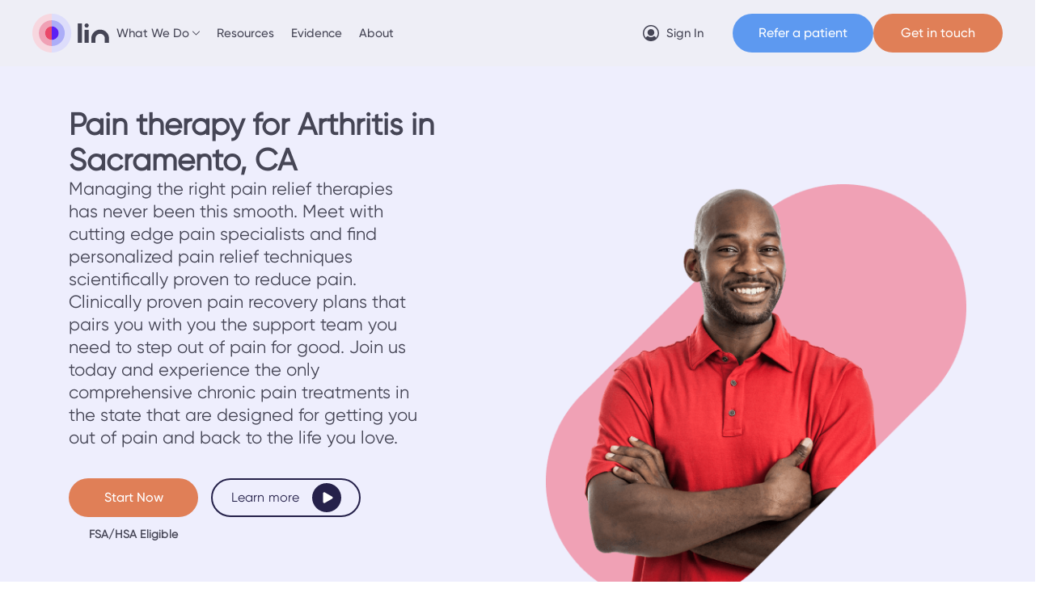

--- FILE ---
content_type: text/html
request_url: https://www.lin.health/arthritis/sacramento
body_size: 39781
content:
<!DOCTYPE html><!-- Last Published: Tue Jan 06 2026 18:16:53 GMT+0000 (Coordinated Universal Time) --><html data-wf-domain="www.lin.health" data-wf-page="6517ce6ce8ce760bffab15d6" data-wf-site="614b2ca6137715b5a98a9d6a" lang="en" data-wf-collection="6517ce6ce8ce760bffab1716" data-wf-item-slug="sacramento"><head><meta charset="utf-8"/><title>Pain therapy for Arthritis in Sacramento, CA | Lin</title><meta content="Pain doesn&#x27;t have to hold you back. Pain therapy for arthritis in Sacramento, CA - there is hope for a better tomorrow." name="description"/><meta content="width=device-width, initial-scale=1" name="viewport"/><link href="https://cdn.prod.website-files.com/614b2ca6137715b5a98a9d6a/css/lin-health-dev.shared.2f150ac7d.min.css" rel="stylesheet" type="text/css" integrity="sha384-LxUKx9wXHhS8H8FLgnfAVwwlM5tAGg7voJSGb8PeLMaYn5KGRFP4h32IOOmEgZHq" crossorigin="anonymous"/><link href="https://cdn.prod.website-files.com/614b2ca6137715b5a98a9d6a/css/lin-health-dev.6517ce6ce8ce760bffab15d6-14ccbd93b.min.css" rel="stylesheet" type="text/css" integrity="sha384-UNETup708YLyO93v74Bp+7Oa5RxC0Xy3zGvs9V6/6xsSuiTF0ndpCSkEecDgX57Y" crossorigin="anonymous"/><link href="https://fonts.googleapis.com" rel="preconnect"/><link href="https://fonts.gstatic.com" rel="preconnect" crossorigin="anonymous"/><script src="https://ajax.googleapis.com/ajax/libs/webfont/1.6.26/webfont.js" type="text/javascript"></script><script type="text/javascript">WebFont.load({  google: {    families: ["Montserrat:100,100italic,200,200italic,300,300italic,400,400italic,500,500italic,600,600italic,700,700italic,800,800italic,900,900italic"]  }});</script><script type="text/javascript">!function(o,c){var n=c.documentElement,t=" w-mod-";n.className+=t+"js",("ontouchstart"in o||o.DocumentTouch&&c instanceof DocumentTouch)&&(n.className+=t+"touch")}(window,document);</script><link href="https://cdn.prod.website-files.com/614b2ca6137715b5a98a9d6a/616d34f60dd54f2c1e55bdb2_32.png" rel="shortcut icon" type="image/x-icon"/><link href="https://cdn.prod.website-files.com/614b2ca6137715b5a98a9d6a/616d34f97bdc3f710615ac93_256.png" rel="apple-touch-icon"/><script type="text/javascript">!function(f,b,e,v,n,t,s){if(f.fbq)return;n=f.fbq=function(){n.callMethod?n.callMethod.apply(n,arguments):n.queue.push(arguments)};if(!f._fbq)f._fbq=n;n.push=n;n.loaded=!0;n.version='2.0';n.agent='plwebflow';n.queue=[];t=b.createElement(e);t.async=!0;t.src=v;s=b.getElementsByTagName(e)[0];s.parentNode.insertBefore(t,s)}(window,document,'script','https://connect.facebook.net/en_US/fbevents.js');fbq('init', '848145486057012');fbq('track', 'PageView');</script><!-- Start cookieyes banner -->
<script id="cookieyes" type="text/javascript" src="https://cdn-cookieyes.com/client_data/0141fdce2efcfa9ff71d9a74/script.js"></script>
<!-- End cookieyes banner -->

<!-- [Attributes by Finsweet] Modal -->
<script async src="https://cdn.jsdelivr.net/npm/@finsweet/attributes-modal@1/modal.js"></script>

<!-- https://developer.chrome.com/docs/web-platform/prerender-pages -->
<script type="speculationrules">
  {
    "prerender": [
      {
        "where": {
          "and": [
            { "href_matches": "/*" },
            { "not": { "selector_matches": "[rel~=nofollow]" } }
          ]
        },
        "eagerness": "moderate"
      }
    ]
  }
</script>

<!-- Start VWO Async SmartCode -->
<script type='text/javascript' id='vwoCode'>
window._vwo_code=window._vwo_code || (function() {
var account_id=720292,
version = 1.5,
settings_tolerance=2000,
library_tolerance=2500,
use_existing_jquery=false,
is_spa=1,
hide_element='body',
hide_element_style = 'opacity:0 !important;filter:alpha(opacity=0) !important;background:none !important',
/* DO NOT EDIT BELOW THIS LINE */
f=false,d=document,vwoCodeEl=d.querySelector('#vwoCode'),code={use_existing_jquery:function(){return use_existing_jquery},library_tolerance:function(){return library_tolerance},hide_element_style:function(){return'{'+hide_element_style+'}'},finish:function(){if(!f){f=true;var e=d.getElementById('_vis_opt_path_hides');if(e)e.parentNode.removeChild(e)}},finished:function(){return f},load:function(e){var t=d.createElement('script');t.fetchPriority='high';t.src=e;t.type='text/javascript';t.onerror=function(){_vwo_code.finish()};d.getElementsByTagName('head')[0].appendChild(t)},getVersion:function(){return version},getMatchedCookies:function(e){var t=[];if(document.cookie){t=document.cookie.match(e)||[]}return t},getCombinationCookie:function(){var e=code.getMatchedCookies(/(?:^|;)\s?(_vis_opt_exp_\d+_combi=[^;$]*)/gi);e=e.map(function(e){try{var t=decodeURIComponent(e);if(!/_vis_opt_exp_\d+_combi=(?:\d+,?)+\s*$/.test(t)){return''}return t}catch(e){return''}});var i=[];e.forEach(function(e){var t=e.match(/([\d,]+)/g);t&&i.push(t.join('-'))});return i.join('|')},init:function(){if(d.URL.indexOf('__vwo_disable__')>-1)return;window.settings_timer=setTimeout(function(){_vwo_code.finish()},settings_tolerance);var e=d.createElement('style'),t=hide_element?hide_element+'{'+hide_element_style+'}':'',i=d.getElementsByTagName('head')[0];e.setAttribute('id','_vis_opt_path_hides');vwoCodeEl&&e.setAttribute('nonce',vwoCodeEl.nonce);e.setAttribute('type','text/css');if(e.styleSheet)e.styleSheet.cssText=t;else e.appendChild(d.createTextNode(t));i.appendChild(e);var n=this.getCombinationCookie();this.load('https://dev.visualwebsiteoptimizer.com/j.php?a='+account_id+'&u='+encodeURIComponent(d.URL)+'&f='+ +is_spa+'&vn='+version+(n?'&c='+n:''));return settings_timer}};window._vwo_settings_timer = code.init();return code;}());
</script>
<!-- End VWO Async SmartCode -->

<script>
  (function(w,d,t,r,u)
  {
    var f,n,i;
    w[u]=w[u]||[],f=function()
    {
      var o={ti:"343051817", enableAutoSpaTracking: true};
      o.q=w[u],w[u]=new UET(o),w[u].push("pageLoad")
    },
    n=d.createElement(t),n.src=r,n.async=1,n.onload=n.onreadystatechange=function()
    {
      var s=this.readyState;
      s&&s!=="loaded"&&s!=="complete"||(f(),n.onload=n.onreadystatechange=null)
    },
    i=d.getElementsByTagName(t)[0],i.parentNode.insertBefore(n,i)
  })
  (window,document,"script","//bat.bing.com/bat.js","uetq");
</script>
<!-- OPT-MF9MLM3 -->
<meta name="google-site-verification" content="jo-BhuPgk96ljPotTTIUs3bCKTHrQs8Ku9R6R2ujT8g" /> 
<!-- facebook verification tag -->
<!--
<meta name="facebook-domain-verification" content="dbf45idx4fbrgwocsxmfjv5h0ji46b" />
-->
<style>
  .inter--form-wrapper.active {
  	display: flex;
  }
  .is--purple {
  	background-color: #FC9898 !important;
  }
  .is--purple:hover {
  	background-color: #f38686 !important;
  }
  .read-arrow-wrapper.is--purple {
  	background-color: transparent !important;
  }
  
  .inter--first-message {
    position: relative;
    z-index: 10;
    box-shadow: 0px 2px 4px rgba(151, 151, 151, 0.2);
  }
</style>

<link rel="canonical" href="https://www.lin.health/neck-pain/sacramento" />
<link rel="stylesheet" href="https://cdnjs.cloudflare.com/ajax/libs/Swiper/6.8.4/swiper-bundle.css">
<!--
<link rel="stylesheet" href="https://cdn.plyr.io/3.6.9/plyr.css" />
-->
<meta property="og:image" content="https://cdn.prod.website-files.com/614b2ca6137715b5a98a9d6a/616e3ead3c61739056c642b3_FBcover0929.png"/>
<meta property="og:image:width" content="1200"/>
<meta property="og:image:height" content="630"/><script type="text/javascript">window.__WEBFLOW_CURRENCY_SETTINGS = {"currencyCode":"USD","symbol":"$","decimal":".","fractionDigits":2,"group":",","template":"{{wf {\"path\":\"symbol\",\"type\":\"PlainText\"} }} {{wf {\"path\":\"amount\",\"type\":\"CommercePrice\"} }} {{wf {\"path\":\"currencyCode\",\"type\":\"PlainText\"} }}","hideDecimalForWholeNumbers":false};</script></head><body><div class="gtm w-embed w-iframe"><!-- Google Tag Manager (noscript) -->
<noscript><iframe src="https://www.googletagmanager.com/ns.html?id=GTM-N3T6JL3"
height="0" width="0" style="display:none;visibility:hidden"></iframe></noscript>
<!-- End Google Tag Manager (noscript) --></div><div class="global-styles w-embed"><style>
html { font-size: 62.5%; }
 
body {
    -webkit-font-smoothing: antialiased;
    -moz-osx-font-smoothing: grayscale;
    font-smoothing: antialiased;
    text-rendering: optimizeLegibility;
  }
  
img {
	height: auto;
}

/*h1, h2, h3, h4, h5, h6 {
	text-wrap: balance;
}*/

/* Snippet gets rid of top margin on first element in any rich text*/
.w-richtext>:first-child {
	margin-top: 0;
}

/* Snippet gets rid of bottom margin on last element in any rich text*/
.w-richtext>:last-child, .w-richtext ol li:last-child, .w-richtext ul li:last-child {
	margin-bottom: 0;
}

/* Snippet makes all link elements listed below to inherit color from their parent */
a, 
.w-tab-link,
.w-nav-link,
.w-dropdown-btn,
.w-dropdown-toggle,
.w-dropdown-link
{
	color: inherit;
}

/* Snippet prevents all click and hover interaction with an element */
.clickable-off {
	pointer-events: none;
}

/* Snippet enables all click and hover interaction with an element */
.clickable-on{
  pointer-events: auto;
}

/* Snippet enables you to add class of div-square which creates and maintains a 1:1 dimension of a div.*/
.div-square::after {
	content: "";
	display: block;
	padding-bottom: 100%;
}

/*Hide focus outline for main content element*/
main:focus-visible {
	outline: -webkit-focus-ring-color auto 0px;
}

/* Make sure containers never lose their center alignment*/
.container-main, .container-small, .container-large {
	margin-right: auto !important;
	margin-left: auto !important;
}

/*Reset selects, buttons, and links styles*/
.w-input, .w-select, a {
	color: inherit;
	text-decoration: inherit;
	font-size: inherit;
}
/*blog cta button no decoration   */
.rte-call-to-action-div a {
    color: #25214a!Important;
    text-decoration: none!Important;
}

/*Apply "..." after 3 lines of text */
.text-style-3lines {
	display: -webkit-box;
	overflow: hidden;
	-webkit-line-clamp: 3;
	-webkit-box-orient: vertical;
}

/*Apply "..." after 2 lines of text */
.text-style-2lines {
	display: -webkit-box;
	overflow: hidden;
	-webkit-line-clamp: 2;
	-webkit-box-orient: vertical;
}

.sr-only {
  position: absolute;
  width: 1px;
  height: 1px;
  padding: 0;
  margin: -1px;
  overflow: hidden;
  clip: rect(0, 0, 0, 0);
  white-space: nowrap;
  border-width: 0;
}

.webinar--banner.hide { display: none !important; }

[data-tf-popup] {
	color: inherit !important;
  text-decoration: inherit !important;
  font-size: inherit !important;
}

.hide {
    display: none !important;
}
</style></div><div class="style-wrapper"><div class="webinar--banner hide"><div class="banner-wrapper is--webinar"><div class="container container--banner"><p id="banner-text">Limited-time offer! Join this week and get 50% off your 1st month</p><div class="hide-mobile"><a id="banner-register" href="#" class="button is--banner typeform-share w-button">Get started</a></div></div><div class="banner-x-line"></div><div class="banner-exit is--webinar banner-exit-trigger"><img src="https://cdn.prod.website-files.com/614b2ca6137715b5a98a9d6a/62348052204f0265e2ac4359_x.svg" loading="lazy" width="20" height="20" alt=""/></div><div id="web-banner" class="banner--typeform"></div><div class="hide"><div class="w-dyn-list"><div role="list" class="w-dyn-items"><div role="listitem" class="w-dyn-item"><div class="hide w-embed w-script"><!--<script>
	const exitBannerButtonsWebinar = document.querySelectorAll('.banner-exit-trigger.is--webinar');
  const bannerWebinar = document.querySelector('.banner-wrapper.is--webinar');
  const popupWebinar = document.querySelector('.seminar--module-wrapper');
  
  exitBannerButtonsWebinar.forEach(exit => {
    exit.addEventListener("click", () => {
      bannerWebinar.style.display = 'none';
      localStorage.setItem('bannerWebinar2nov', true);
    });
  });
  
  if (JSON.parse(localStorage.getItem('bannerWebinar2nov'))) {
    bannerWebinar.style.display = 'none';
  };
  
  // function to convert current user local time to another time zone
  function getTime(timeZone, date = new Date()) {
    return new Date(
      date.toLocaleString("en-US", {
        timeZone,
      })
    );
  };
  
  // current New_York date
  const nyc = getTime("America/New_York");
  // get current time
  const currentTime = getTime("America/New_York").getTime();
  const eventTime = new Date(2023, 7 - 1, 13, 11,0, 0).getTime();             
  // 15 min after event start
  const afterEvent15 = eventTime + 900000;
  // do stuff 15 min after event ends 
  if (currentTime > afterEvent15) {
    bannerWebinar.style.display = 'none';
    // popupWebinar.style.display = 'none';
  };
</script>--></div></div></div></div></div></div></div><div data-w-id="2c903e49-cd6d-fa99-08a1-eedd55cbae28" data-animation="default" data-collapse="medium" data-duration="400" data-easing="ease" data-easing2="ease" role="banner" class="navbar navbar-new w-nav"><nav class="container container--navbar"><div class="brand-nav-wrapper"><a href="/" class="brand-new w-nav-brand"><img src="https://cdn.prod.website-files.com/614b2ca6137715b5a98a9d6a/622662a299926e0b949249a8_logo.svg" loading="lazy" width="96" height="48" alt="" class="navbar-logo"/></a><div class="hide-tablet-mobile"><div class="nav-mobile-top"><a href="/about" class="nav-link w-nav-link">About</a><a href="/science" class="nav-link w-nav-link">Evidence</a><a href="/resources" class="nav-link w-nav-link">Resources</a><div data-hover="true" data-delay="0" class="dropdown w-dropdown"><div class="nav-link is--dropdown w-dropdown-toggle"><div>What We Do</div><img src="https://cdn.prod.website-files.com/614b2ca6137715b5a98a9d6a/6233383620019f1f276fdc72_arrow.svg" loading="lazy" alt="" class="dropdwon-icon"/></div><div class="drop-list w-dropdown-list"><div class="drop-list-wrapper"><a href="/for-patients" class="nav-link w-nav-link">For Patients</a><a href="/providers" class="nav-link w-nav-link">For Providers</a><a href="/health-systems" class="nav-link w-nav-link">For Health Systems</a></div></div></div></div></div></div><nav role="navigation" class="nav-menu-new w-nav-menu"><div class="nav-menu-inner"><div class="nav-mobile-bottom"><div class="hide-tablet-mobile"><button id="menu-cta" type="button" vdx-popup-open="modal1" class="button is-orange"><span class="pointer-none">Get in touch</span></button></div><div class="hide-desktop"><a rel="noreferrer" aria-label="web app login" href="https://app.lin.health/login" target="_blank" class="sign-in-button w-inline-block"><div class="flex-horizontal"><div class="flex-horizontal w-embed"><svg width="20" height="20" viewBox="0 0 20 20" fill="none" xmlns="http://www.w3.org/2000/svg">
<path d="M9.97449 13.4615C12.3054 13.4615 14.1951 11.5674 14.1951 9.23077C14.1951 6.89418 12.3054 5 9.97449 5C7.64352 5 5.75391 6.89418 5.75391 9.23077C5.75391 11.5674 7.64352 13.4615 9.97449 13.4615Z" fill="#454555"/>
<path d="M9.97595 0C8.0029 0 6.07415 0.58649 4.43361 1.6853C2.79308 2.78412 1.51443 4.3459 0.759378 6.17316C0.00432242 8.00042 -0.193235 10.0111 0.19169 11.9509C0.576614 13.8907 1.52673 15.6725 2.92189 17.0711C4.31705 18.4696 6.0946 19.422 8.02974 19.8078C9.96489 20.1937 11.9707 19.9957 13.7936 19.2388C15.6165 18.4819 17.1745 17.2002 18.2707 15.5557C19.3668 13.9112 19.9519 11.9778 19.9519 10C19.9489 7.34875 18.8969 4.80696 17.0267 2.93225C15.1565 1.05753 12.6208 0.00300075 9.97595 0ZM16.2836 15.6164C15.6676 14.7217 14.8688 13.9687 13.9402 13.4073C12.8723 14.4296 11.4525 15 9.97595 15C8.49936 15 7.07958 14.4296 6.01175 13.4073C5.08313 13.9687 4.28428 14.7217 3.66825 15.6164C2.58673 14.3973 1.87982 12.8908 1.63266 11.2784C1.38549 9.6659 1.6086 8.01619 2.27513 6.5279C2.94165 5.0396 4.02317 3.77617 5.38944 2.88976C6.75571 2.00335 8.34848 1.53175 9.97594 1.53175C11.6034 1.53175 13.1962 2.00335 14.5624 2.88976C15.9287 3.77617 17.0102 5.0396 17.6768 6.5279C18.3433 8.01619 18.5664 9.6659 18.3192 11.2784C18.0721 12.8908 17.3652 14.3973 16.2836 15.6164Z" fill="#454555"/>
</svg></div><div class="nav-link">Sign In</div></div></a></div><a href="https://refer.lin.health/" target="_blank" class="button is--blue w-button">Refer a patient</a><div class="hide-tablet-mobile"><a rel="noreferrer" aria-label="web app login" href="https://app.lin.health/login" target="_blank" class="sign-in-button w-inline-block"><div class="flex-horizontal"><div class="flex-horizontal w-embed"><svg width="20" height="20" viewBox="0 0 20 20" fill="none" xmlns="http://www.w3.org/2000/svg">
<path d="M9.97449 13.4615C12.3054 13.4615 14.1951 11.5674 14.1951 9.23077C14.1951 6.89418 12.3054 5 9.97449 5C7.64352 5 5.75391 6.89418 5.75391 9.23077C5.75391 11.5674 7.64352 13.4615 9.97449 13.4615Z" fill="#454555"/>
<path d="M9.97595 0C8.0029 0 6.07415 0.58649 4.43361 1.6853C2.79308 2.78412 1.51443 4.3459 0.759378 6.17316C0.00432242 8.00042 -0.193235 10.0111 0.19169 11.9509C0.576614 13.8907 1.52673 15.6725 2.92189 17.0711C4.31705 18.4696 6.0946 19.422 8.02974 19.8078C9.96489 20.1937 11.9707 19.9957 13.7936 19.2388C15.6165 18.4819 17.1745 17.2002 18.2707 15.5557C19.3668 13.9112 19.9519 11.9778 19.9519 10C19.9489 7.34875 18.8969 4.80696 17.0267 2.93225C15.1565 1.05753 12.6208 0.00300075 9.97595 0ZM16.2836 15.6164C15.6676 14.7217 14.8688 13.9687 13.9402 13.4073C12.8723 14.4296 11.4525 15 9.97595 15C8.49936 15 7.07958 14.4296 6.01175 13.4073C5.08313 13.9687 4.28428 14.7217 3.66825 15.6164C2.58673 14.3973 1.87982 12.8908 1.63266 11.2784C1.38549 9.6659 1.6086 8.01619 2.27513 6.5279C2.94165 5.0396 4.02317 3.77617 5.38944 2.88976C6.75571 2.00335 8.34848 1.53175 9.97594 1.53175C11.6034 1.53175 13.1962 2.00335 14.5624 2.88976C15.9287 3.77617 17.0102 5.0396 17.6768 6.5279C18.3433 8.01619 18.5664 9.6659 18.3192 11.2784C18.0721 12.8908 17.3652 14.3973 16.2836 15.6164Z" fill="#454555"/>
</svg></div><div class="nav-link">Sign In</div></div></a></div></div><div class="nav-mobile-top is--mobile"><a href="/about" class="nav-link w-nav-link">About</a><a href="/science" class="nav-link w-nav-link">Evidence</a><a href="/resources" class="nav-link w-nav-link">Resources</a><div data-hover="true" data-delay="0" class="dropdown w-dropdown"><div class="nav-link is--dropdown w-dropdown-toggle"><div>What We Do</div><img src="https://cdn.prod.website-files.com/614b2ca6137715b5a98a9d6a/6233383620019f1f276fdc72_arrow.svg" loading="lazy" alt="" class="dropdwon-icon"/></div><div class="drop-list w-dropdown-list"><div class="drop-list-wrapper"><a href="/for-patients" class="nav-link w-nav-link">For Patients</a><a href="/providers" class="nav-link w-nav-link">For Providers</a><a href="/health-systems" class="nav-link w-nav-link">For Health Systems</a></div></div></div></div></div></nav><div class="hide-desktop nav-mobile-cta-wrapper"><div class="menu-btn-new w-nav-button"><div data-is-ix2-target="1" class="menu-lottie" data-w-id="2c903e49-cd6d-fa99-08a1-eedd55cbae46" data-animation-type="lottie" data-src="https://cdn.prod.website-files.com/614b2ca6137715b5a98a9d6a/619de8d664dc6d56063bba52_menu.json" data-loop="0" data-direction="1" data-autoplay="0" data-renderer="svg" data-default-duration="3" data-duration="0" data-ix2-initial-state="0"></div></div><button id="menu-cta-mobile" type="button" vdx-popup-open="modal1" class="button is-orange is-sm"><span class="pointer-none">Get in touch</span></button></div></nav><div class="navbar--shadow"></div><dialog vdx-popup-popup="modal1" class="modal-wrap"><div class="hide w-embed w-script"><style>
.modal-content-new {
  opacity: 0;
  transform: translateY(1.5rem);

  &.vdx--open {
    opacity: 1;
    transform: translateY(0);
  }
}

.modal-wrap {
  &.vdx--open {
    display: flex !important;
  }
}

.modal-bg-new {
  &.vdx--open {
    opacity: 1;
  }
}

</style>
<!--<script></script>--></div><div vdx-popup-close="" class="modal-bg-new"></div><div class="modal-content-new"><button vdx-popup-close="" type="button" class="x-icon-new"><div class="flex w-embed"><svg xmlns="http://www.w3.org/2000/svg" width="24" height="24" viewBox="0 0 24 24" fill="none" stroke="currentColor" stroke-width="1.5" stroke-linecap="round" stroke-linejoin="round" class="icon icon-tabler icons-tabler-outline icon-tabler-x"><path stroke="none" d="M0 0h24v24H0z" fill="none"/><path d="M18 6l-12 12" /><path d="M6 6l12 12" /></svg></div></button><div class="steps-wrap"><div class="hide"><div class="w-embed"><style>
.step-drop-nav .step-select-option:first-of-type,
.step-err {
  display: none;
}

.disabled,
button[disabled],
input[disabled] {
  opacity: 0.5;
  cursor: not-allowed;
}

.step-not-active {
  opacity: 0;
  transform: translateY(2.4rem);
  pointer-events: none;
}
</style></div></div><div data-current="starter" data-easing="ease" data-duration-in="300" data-duration-out="100" class="steps-tabs w-tabs"><div class="hide w-tab-menu"><a data-w-tab="starter" vdx-mirrorclick-this="start" class="w-inline-block w-tab-link w--current"><div>starter</div></a><a data-w-tab="general" vdx-mirrorclick-this="general" class="w-inline-block w-tab-link"><div>general</div></a><a data-w-tab="patient" vdx-mirrorclick-this="patient" class="w-inline-block w-tab-link"><div>patient</div></a><a data-w-tab="coach" vdx-mirrorclick-this="coach" class="w-inline-block w-tab-link"><div>coach</div></a></div><div class="tabs-contents w-tab-content"><div data-w-tab="starter" class="tabs-content w-tab-pane w--tab-active"><div class="steps-container"><div class="text-center"><span class="title-22">Please select one of the following</span></div><div hover-group="" class="checkboxs-wrap"><button type="button" vdx-mirrorclick-button="patient" class="form-btn is-big">I&#x27;m a Patient</button><button type="button" vdx-mirrorclick-button="general" class="form-btn is-big">I work for a Health System</button><button type="button" vdx-mirrorclick-button="general" class="form-btn is-big">I work for a Health Plan</button><button type="button" vdx-mirrorclick-button="general" class="form-btn is-big">I work for a Medical Group</button><button type="button" vdx-mirrorclick-button="coach" class="form-btn is-big">I want to be a Coach with Lin</button><button type="button" vdx-mirrorclick-button="general" class="form-btn is-big">Other</button></div></div></div><div data-w-tab="general" class="tabs-content w-tab-pane"><div class="w-form"><form id="form_general" name="wf-form-form_general" data-name="form_general" method="get" data-wf-page-id="6517ce6ce8ce760bffab15d6" data-wf-element-id="e6b90206-0058-da40-22e8-9f39f6538dfc" data-turnstile-sitekey="0x4AAAAAAAQTptj2So4dx43e"><div class="hide w-embed"><input type="hidden" id="user_select1" name="user_select" value=""></div><div data-current="Tab 1" data-easing="ease" data-duration-in="300" data-duration-out="100" class="w-tabs"><div class="hide w-tab-menu"><a data-w-tab="Tab 1" vdx-mirrorclick-this="general1" class="w-inline-block w-tab-link w--current"><div>general1</div></a><a data-w-tab="Tab 2" vdx-mirrorclick-this="general2" class="w-inline-block w-tab-link"><div>general2</div></a></div><div class="w-tab-content"><div data-w-tab="Tab 1" class="w-tab-pane w--tab-active"><div data-name="step-details-first" class="steps-container"><span class="title-22">Please fill out your info to connect with our team*</span><div class="steps-fields-grid"><label class="flex-text"><span class="step-input-label">First name *</span><input class="step-input is-sm w-input" maxlength="256" name="firstname" data-name="firstname" placeholder="Jane" type="text" id="firstname"/><span class="step-err">This field is required</span></label><label class="flex-text"><span class="step-input-label">Last name *</span><input class="step-input is-sm w-input" maxlength="256" name="lastname" data-name="lastname" placeholder="Smith" type="text" id="lastname"/><span class="step-err">This field is required</span></label><label class="flex-text"><span class="step-input-label">Phone number *</span><div class="relative"><input class="step-input is-sm-phone w-input" maxlength="256" name="phone" data-name="phone" placeholder="(201) 555-0123" type="tel" id="phone"/><div class="us-flag w-embed"><svg xmlns="http://www.w3.org/2000/svg" xmlns:xlink="http://www.w3.org/1999/xlink" width="28" height="20"><defs><rect id="USa-83727d12-7ab9-4f23-a543-92b5417386c5-selected" width="28" height="20" x="0" y="0" rx="0"></rect><linearGradient id="USe-83727d12-7ab9-4f23-a543-92b5417386c5-selected" x1="50%" x2="50%" y1="0%" y2="100%"><stop offset="0%" stop-color="#FFF"></stop><stop offset="100%" stop-color="#F0F0F0"></stop></linearGradient><path id="USd-83727d12-7ab9-4f23-a543-92b5417386c5-selected" d="M2 2.66666667c-.36818983 0-.66666667-.29847684-.66666667-.66666667S1.63181017 1.33333333 2 1.33333333 2.66666667 1.63181017 2.66666667 2 2.36818983 2.66666667 2 2.66666667zm2.66666667 0C4.29847683 2.66666667 4 2.36818983 4 2s.29847683-.66666667.66666667-.66666667c.36818983 0 .66666666.29847684.66666666.66666667s-.29847683.66666667-.66666666.66666667zm2.66666666 0c-.36818983 0-.66666666-.29847684-.66666666-.66666667s.29847683-.66666667.66666666-.66666667C7.70152317 1.33333333 8 1.63181017 8 2s-.29847683.66666667-.66666667.66666667zm2.66666667 0c-.36818983 0-.66666667-.29847684-.66666667-.66666667S9.63181017 1.33333333 10 1.33333333c.3681898 0 .6666667.29847684.6666667.66666667S10.3681898 2.66666667 10 2.66666667zM3.33333333 4c-.36818983 0-.66666666-.29847683-.66666666-.66666667 0-.36818983.29847683-.66666666.66666666-.66666666C3.70152317 2.66666667 4 2.9651435 4 3.33333333 4 3.70152317 3.70152317 4 3.33333333 4zM6 4c-.36818983 0-.66666667-.29847683-.66666667-.66666667 0-.36818983.29847684-.66666666.66666667-.66666666s.66666667.29847683.66666667.66666666C6.66666667 3.70152317 6.36818983 4 6 4zm2.66666667 0C8.29847683 4 8 3.70152317 8 3.33333333c0-.36818983.29847683-.66666666.66666667-.66666666.36818983 0 .66666666.29847683.66666666.66666666C9.33333333 3.70152317 9.0348565 4 8.66666667 4zM10 5.33333333c-.36818983 0-.66666667-.29847683-.66666667-.66666666C9.33333333 4.29847683 9.63181017 4 10 4c.3681898 0 .6666667.29847683.6666667.66666667 0 .36818983-.2984769.66666666-.6666667.66666666zm-2.66666667 0c-.36818983 0-.66666666-.29847683-.66666666-.66666666C6.66666667 4.29847683 6.9651435 4 7.33333333 4 7.70152317 4 8 4.29847683 8 4.66666667c0 .36818983-.29847683.66666666-.66666667.66666666zm-2.66666666 0C4.29847683 5.33333333 4 5.0348565 4 4.66666667 4 4.29847683 4.29847683 4 4.66666667 4c.36818983 0 .66666666.29847683.66666666.66666667 0 .36818983-.29847683.66666666-.66666666.66666666zM2 5.33333333c-.36818983 0-.66666667-.29847683-.66666667-.66666666C1.33333333 4.29847683 1.63181017 4 2 4s.66666667.29847683.66666667.66666667c0 .36818983-.29847684.66666666-.66666667.66666666zm1.33333333 1.33333334c-.36818983 0-.66666666-.29847684-.66666666-.66666667s.29847683-.66666667.66666666-.66666667C3.70152317 5.33333333 4 5.63181017 4 6s-.29847683.66666667-.66666667.66666667zm2.66666667 0c-.36818983 0-.66666667-.29847684-.66666667-.66666667S5.63181017 5.33333333 6 5.33333333 6.66666667 5.63181017 6.66666667 6 6.36818983 6.66666667 6 6.66666667zm2.66666667 0C8.29847683 6.66666667 8 6.36818983 8 6s.29847683-.66666667.66666667-.66666667c.36818983 0 .66666666.29847684.66666666.66666667s-.29847683.66666667-.66666666.66666667zM10 8c-.36818983 0-.66666667-.29847683-.66666667-.66666667 0-.36818983.29847684-.66666666.66666667-.66666666.3681898 0 .6666667.29847683.6666667.66666666C10.6666667 7.70152317 10.3681898 8 10 8zM7.33333333 8c-.36818983 0-.66666666-.29847683-.66666666-.66666667 0-.36818983.29847683-.66666666.66666666-.66666666C7.70152317 6.66666667 8 6.9651435 8 7.33333333 8 7.70152317 7.70152317 8 7.33333333 8zM4.66666667 8C4.29847683 8 4 7.70152317 4 7.33333333c0-.36818983.29847683-.66666666.66666667-.66666666.36818983 0 .66666666.29847683.66666666.66666666C5.33333333 7.70152317 5.0348565 8 4.66666667 8zM2 8c-.36818983 0-.66666667-.29847683-.66666667-.66666667 0-.36818983.29847684-.66666666.66666667-.66666666s.66666667.29847683.66666667.66666666C2.66666667 7.70152317 2.36818983 8 2 8z"></path><filter id="USc-83727d12-7ab9-4f23-a543-92b5417386c5-selected" width="110.7%" height="130%" x="-5.4%" y="-7.5%" filterUnits="objectBoundingBox"><feOffset dy="1" in="SourceAlpha" result="shadowOffsetOuter1"></feOffset><feColorMatrix in="shadowOffsetOuter1" values="0 0 0 0 0 0 0 0 0 0 0 0 0 0 0 0 0 0 0.06 0"></feColorMatrix></filter></defs><g fill="none" fill-rule="evenodd"><mask id="USb-83727d12-7ab9-4f23-a543-92b5417386c5-selected" fill="#fff"><use xlink:href="#USa-83727d12-7ab9-4f23-a543-92b5417386c5-selected"></use></mask><use fill="#FFF" xlink:href="#USa-83727d12-7ab9-4f23-a543-92b5417386c5-selected"></use><path fill="#D02F44" d="M0 0h28v1.33333333H0V0zm0 2.66666667h28V4H0V2.66666667zm0 2.66666666h28v1.33333334H0V5.33333333zM0 8h28v1.33333333H0V8zm0 2.6666667h28V12H0v-1.3333333zm0 2.6666666h28v1.3333334H0v-1.3333334zM0 16h28v1.3333333H0V16zm0 2.6666667h28V20H0v-1.3333333z" mask="url(#USb-83727d12-7ab9-4f23-a543-92b5417386c5-selected)"></path><path fill="#46467F" d="M0 0h12v9.33333333H0z" mask="url(#USb-83727d12-7ab9-4f23-a543-92b5417386c5-selected)"></path><g mask="url(#USb-83727d12-7ab9-4f23-a543-92b5417386c5-selected)"><use fill="#000" filter="url(#USc)" xlink:href="#USd-83727d12-7ab9-4f23-a543-92b5417386c5-selected"></use><use fill="url(#USe-83727d12-7ab9-4f23-a543-92b5417386c5-selected)" xlink:href="#USd-83727d12-7ab9-4f23-a543-92b5417386c5-selected"></use></g></g></svg></div></div><span id="err-phone1" class="step-err">Please enter a valid phone number</span><span class="text--12">Email systems often block external messages; your phone number ensures we can reach you if that happens.</span></label><label class="flex-text"><span class="step-input-label">Email *</span><input class="step-input is-sm w-input" maxlength="256" name="email" data-name="email" placeholder="name@example.com" type="email" id="email"/><span class="step-err">Please enter a valid email address</span></label></div><div class="step2-buttons"><button type="button" vdx-mirrorclick-button="start" class="form-btn">Previous</button><button type="button" vdx-mirrorclick-button="general2" id="next-details" class="form-btn">Next</button></div></div></div><div data-w-tab="Tab 2" class="w-tab-pane"><div data-name="step-details-second" class="steps-container"><span class="title-22">Please fill out your info to connect with our team*</span><div class="steps-fields-grid"><label class="flex-text"><span class="step-input-label">Company name: *</span><input class="step-input is-sm w-input" maxlength="256" name="company" data-name="company" placeholder="Type your answer here..." type="text" id="company"/><span class="step-err">This field is required</span></label><label class="flex-text"><span class="step-input-label">Job title: *</span><input class="step-input is-sm w-input" maxlength="256" name="job_title" data-name="job_title" placeholder="Type your answer here..." type="text" id="job_title"/><span class="step-err">This field is required</span></label><label class="flex-text"><span class="step-input-label">How can we help? *</span><textarea id="message" name="message" maxlength="5000" data-name="message" placeholder="Type your answer here..." class="step-input is-sm w-input"></textarea><span class="step-err">This field is required</span></label></div><div class="step2-buttons"><button type="button" vdx-mirrorclick-button="general1" class="form-btn">Previous</button><input type="submit" data-wait="Please wait..." id="submit-details" class="form-btn w-button" value="Submit"/></div></div></div></div></div></form><div class="success-wrapper w-form-done"><div class="flex-text"><span class="title-28">Thank you for your message!</span><div class="text--18">We will be in touch shortly.</div></div></div><div class="w-form-fail"><div>Oops! Something went wrong while submitting the form.</div></div></div></div><div data-w-tab="patient" class="tabs-content w-tab-pane"><div class="w-form"><form id="form_patient" name="wf-form-form_patient" data-name="form_patient" method="get" data-wf-page-id="6517ce6ce8ce760bffab15d6" data-wf-element-id="e6b90206-0058-da40-22e8-9f39f6538e51" data-turnstile-sitekey="0x4AAAAAAAQTptj2So4dx43e"><div class="hide w-embed"><input type="hidden" id="user_select2" name="user_select" value=""></div><div data-current="Tab 1" data-easing="ease" data-duration-in="300" data-duration-out="100" class="w-tabs"><div class="hide w-tab-menu"><a data-w-tab="Tab 1" vdx-mirrorclick-this="patient1" class="w-inline-block w-tab-link w--current"><div>Tab 1</div></a><a data-w-tab="Tab 5" vdx-mirrorclick-this="patient5" class="w-inline-block w-tab-link"><div>Tab 5</div></a><a data-w-tab="Tab 2" vdx-mirrorclick-this="patient2" class="w-inline-block w-tab-link"><div>Tab 2</div></a><a data-w-tab="Tab 3" vdx-mirrorclick-this="patient3" class="w-inline-block w-tab-link"><div>Tab 3</div></a><a data-w-tab="Tab 4" vdx-mirrorclick-this="patient4" class="w-inline-block w-tab-link"><div>Tab 4</div></a></div><div class="w-tab-content"><div data-w-tab="Tab 1" class="w-tab-pane w--tab-active"><div class="steps-container"><div class="text-center"><span class="title-22">Please select one of the following*</span></div><div hover-group="" class="flex-text"><button type="button" vdx-mirrorclick-button="patient5" class="form-btn is-big">I&#x27;m a new patient</button><button type="button" vdx-mirrorclick-button="patient2" class="form-btn is-big">I&#x27;m an existing patient</button></div><div class="flex-center"><button type="button" vdx-mirrorclick-button="start" class="form-btn">Previous</button></div></div></div><div data-w-tab="Tab 5" class="w-tab-pane"><div class="steps-container"><div class="text-center"><span class="title-22">Please select one of the following*</span></div><div hover-group="" class="flex-text"><a href="https://signup.lin.health/" target="_blank" class="form-btn is-big w-inline-block"><div class="text-center"><span>I want to get started</span></div></a><button type="button" vdx-mirrorclick-button="patient3" class="form-btn is-big">I want to contact the Lin team</button></div><div class="flex-center"><button type="button" vdx-mirrorclick-button="patient1" class="form-btn">Previous</button></div></div></div><div data-w-tab="Tab 2" class="w-tab-pane"><div class="steps-container"><div class="text-center"><span class="title-22">Please select one of the following*</span></div><div hover-group="" class="flex-text"><a href="https://app.lin.health/login" target="_blank" class="form-btn is-big w-inline-block"><div class="text-center"><span>I want to log in</span></div></a><button type="button" vdx-mirrorclick-button="patient3" class="form-btn is-big">I want to contact the Lin team</button></div><div class="flex-center"><button type="button" vdx-mirrorclick-button="patient1" class="form-btn">Previous</button></div></div></div><div data-w-tab="Tab 3" class="w-tab-pane"><div data-name="step-details-first" class="steps-container"><span class="title-22">Please fill out your info to connect with our team</span><div class="steps-fields-grid"><label class="flex-text"><span class="step-input-label">First name *</span><input class="step-input is-sm w-input" maxlength="256" name="firstname" data-name="firstname" placeholder="Jane" type="text" id="firstname"/><span class="step-err">This field is required</span></label><label class="flex-text"><span class="step-input-label">Last name *</span><input class="step-input is-sm w-input" maxlength="256" name="lastname" data-name="lastname" placeholder="Smith" type="text" id="lastname"/><span class="step-err">This field is required</span></label><label class="flex-text"><span class="step-input-label">Phone number *</span><div class="relative"><input class="step-input is-sm-phone w-input" maxlength="256" name="phone" data-name="phone" placeholder="(201) 555-0123" type="tel" id="phone"/><div class="us-flag w-embed"><svg xmlns="http://www.w3.org/2000/svg" xmlns:xlink="http://www.w3.org/1999/xlink" width="28" height="20"><defs><rect id="USa-83727d12-7ab9-4f23-a543-92b5417386c5-selected" width="28" height="20" x="0" y="0" rx="0"></rect><linearGradient id="USe-83727d12-7ab9-4f23-a543-92b5417386c5-selected" x1="50%" x2="50%" y1="0%" y2="100%"><stop offset="0%" stop-color="#FFF"></stop><stop offset="100%" stop-color="#F0F0F0"></stop></linearGradient><path id="USd-83727d12-7ab9-4f23-a543-92b5417386c5-selected" d="M2 2.66666667c-.36818983 0-.66666667-.29847684-.66666667-.66666667S1.63181017 1.33333333 2 1.33333333 2.66666667 1.63181017 2.66666667 2 2.36818983 2.66666667 2 2.66666667zm2.66666667 0C4.29847683 2.66666667 4 2.36818983 4 2s.29847683-.66666667.66666667-.66666667c.36818983 0 .66666666.29847684.66666666.66666667s-.29847683.66666667-.66666666.66666667zm2.66666666 0c-.36818983 0-.66666666-.29847684-.66666666-.66666667s.29847683-.66666667.66666666-.66666667C7.70152317 1.33333333 8 1.63181017 8 2s-.29847683.66666667-.66666667.66666667zm2.66666667 0c-.36818983 0-.66666667-.29847684-.66666667-.66666667S9.63181017 1.33333333 10 1.33333333c.3681898 0 .6666667.29847684.6666667.66666667S10.3681898 2.66666667 10 2.66666667zM3.33333333 4c-.36818983 0-.66666666-.29847683-.66666666-.66666667 0-.36818983.29847683-.66666666.66666666-.66666666C3.70152317 2.66666667 4 2.9651435 4 3.33333333 4 3.70152317 3.70152317 4 3.33333333 4zM6 4c-.36818983 0-.66666667-.29847683-.66666667-.66666667 0-.36818983.29847684-.66666666.66666667-.66666666s.66666667.29847683.66666667.66666666C6.66666667 3.70152317 6.36818983 4 6 4zm2.66666667 0C8.29847683 4 8 3.70152317 8 3.33333333c0-.36818983.29847683-.66666666.66666667-.66666666.36818983 0 .66666666.29847683.66666666.66666666C9.33333333 3.70152317 9.0348565 4 8.66666667 4zM10 5.33333333c-.36818983 0-.66666667-.29847683-.66666667-.66666666C9.33333333 4.29847683 9.63181017 4 10 4c.3681898 0 .6666667.29847683.6666667.66666667 0 .36818983-.2984769.66666666-.6666667.66666666zm-2.66666667 0c-.36818983 0-.66666666-.29847683-.66666666-.66666666C6.66666667 4.29847683 6.9651435 4 7.33333333 4 7.70152317 4 8 4.29847683 8 4.66666667c0 .36818983-.29847683.66666666-.66666667.66666666zm-2.66666666 0C4.29847683 5.33333333 4 5.0348565 4 4.66666667 4 4.29847683 4.29847683 4 4.66666667 4c.36818983 0 .66666666.29847683.66666666.66666667 0 .36818983-.29847683.66666666-.66666666.66666666zM2 5.33333333c-.36818983 0-.66666667-.29847683-.66666667-.66666666C1.33333333 4.29847683 1.63181017 4 2 4s.66666667.29847683.66666667.66666667c0 .36818983-.29847684.66666666-.66666667.66666666zm1.33333333 1.33333334c-.36818983 0-.66666666-.29847684-.66666666-.66666667s.29847683-.66666667.66666666-.66666667C3.70152317 5.33333333 4 5.63181017 4 6s-.29847683.66666667-.66666667.66666667zm2.66666667 0c-.36818983 0-.66666667-.29847684-.66666667-.66666667S5.63181017 5.33333333 6 5.33333333 6.66666667 5.63181017 6.66666667 6 6.36818983 6.66666667 6 6.66666667zm2.66666667 0C8.29847683 6.66666667 8 6.36818983 8 6s.29847683-.66666667.66666667-.66666667c.36818983 0 .66666666.29847684.66666666.66666667s-.29847683.66666667-.66666666.66666667zM10 8c-.36818983 0-.66666667-.29847683-.66666667-.66666667 0-.36818983.29847684-.66666666.66666667-.66666666.3681898 0 .6666667.29847683.6666667.66666666C10.6666667 7.70152317 10.3681898 8 10 8zM7.33333333 8c-.36818983 0-.66666666-.29847683-.66666666-.66666667 0-.36818983.29847683-.66666666.66666666-.66666666C7.70152317 6.66666667 8 6.9651435 8 7.33333333 8 7.70152317 7.70152317 8 7.33333333 8zM4.66666667 8C4.29847683 8 4 7.70152317 4 7.33333333c0-.36818983.29847683-.66666666.66666667-.66666666.36818983 0 .66666666.29847683.66666666.66666666C5.33333333 7.70152317 5.0348565 8 4.66666667 8zM2 8c-.36818983 0-.66666667-.29847683-.66666667-.66666667 0-.36818983.29847684-.66666666.66666667-.66666666s.66666667.29847683.66666667.66666666C2.66666667 7.70152317 2.36818983 8 2 8z"></path><filter id="USc-83727d12-7ab9-4f23-a543-92b5417386c5-selected" width="110.7%" height="130%" x="-5.4%" y="-7.5%" filterUnits="objectBoundingBox"><feOffset dy="1" in="SourceAlpha" result="shadowOffsetOuter1"></feOffset><feColorMatrix in="shadowOffsetOuter1" values="0 0 0 0 0 0 0 0 0 0 0 0 0 0 0 0 0 0 0.06 0"></feColorMatrix></filter></defs><g fill="none" fill-rule="evenodd"><mask id="USb-83727d12-7ab9-4f23-a543-92b5417386c5-selected" fill="#fff"><use xlink:href="#USa-83727d12-7ab9-4f23-a543-92b5417386c5-selected"></use></mask><use fill="#FFF" xlink:href="#USa-83727d12-7ab9-4f23-a543-92b5417386c5-selected"></use><path fill="#D02F44" d="M0 0h28v1.33333333H0V0zm0 2.66666667h28V4H0V2.66666667zm0 2.66666666h28v1.33333334H0V5.33333333zM0 8h28v1.33333333H0V8zm0 2.6666667h28V12H0v-1.3333333zm0 2.6666666h28v1.3333334H0v-1.3333334zM0 16h28v1.3333333H0V16zm0 2.6666667h28V20H0v-1.3333333z" mask="url(#USb-83727d12-7ab9-4f23-a543-92b5417386c5-selected)"></path><path fill="#46467F" d="M0 0h12v9.33333333H0z" mask="url(#USb-83727d12-7ab9-4f23-a543-92b5417386c5-selected)"></path><g mask="url(#USb-83727d12-7ab9-4f23-a543-92b5417386c5-selected)"><use fill="#000" filter="url(#USc)" xlink:href="#USd-83727d12-7ab9-4f23-a543-92b5417386c5-selected"></use><use fill="url(#USe-83727d12-7ab9-4f23-a543-92b5417386c5-selected)" xlink:href="#USd-83727d12-7ab9-4f23-a543-92b5417386c5-selected"></use></g></g></svg></div></div><span id="err-phone2" class="step-err">Please enter a valid phone number</span><span class="text--12">Email systems often block external messages; your phone number ensures we can reach you if that happens.</span></label><label class="flex-text"><span class="step-input-label">Email *</span><input class="step-input is-sm w-input" maxlength="256" name="email" data-name="email" placeholder="name@example.com" type="email" id="email"/><span class="step-err">Please enter a valid email address</span></label></div><div class="step2-buttons"><button type="button" vdx-mirrorclick-button="patient2" class="form-btn">Previous</button><button type="button" vdx-mirrorclick-button="patient4" class="form-btn">Next</button></div></div></div><div data-w-tab="Tab 4" class="w-tab-pane"><div data-name="step-details-second" class="steps-container"><span class="title-22">Please fill out your info to connect with our team*</span><div class="steps-fields-grid"><label class="flex-text"><span class="step-input-label">How can we help? *</span><textarea id="message" name="message" maxlength="5000" data-name="message" placeholder="Type your answer here..." class="step-input is-sm w-input"></textarea><span class="step-err">This field is required</span></label></div><div class="step2-buttons"><button type="button" vdx-mirrorclick-button="patient3" class="form-btn">Previous</button><input type="submit" data-wait="Please wait..." id="submit3" class="form-btn w-button" value="Submit"/></div></div></div></div></div></form><div class="success-wrapper w-form-done"><div class="flex-text"><span class="title-28">Thank you for your message!</span><div class="text--18">We will be in touch shortly.</div></div></div><div class="w-form-fail"><div>Oops! Something went wrong while submitting the form.</div></div></div></div><div data-w-tab="coach" class="tabs-content w-tab-pane"><div class="tabs-content-inner w-form"><form id="form_coach" name="wf-form-form_coach" data-name="form_coach" method="get" data-wf-page-id="6517ce6ce8ce760bffab15d6" data-wf-element-id="e6b90206-0058-da40-22e8-9f39f6538ebe" data-turnstile-sitekey="0x4AAAAAAAQTptj2So4dx43e"><div class="hide w-embed"><input type="hidden" id="user_select3" name="user_select" value=""></div><div data-name="email-coach" class="steps-container"><div class="steps-fields-grid"><label class="flex-text"><span class="step-input-label">Email *</span><input class="step-input is-sm w-input" maxlength="256" name="email" data-name="email" placeholder="name@example.com" type="email" id="email_coach" required=""/><span class="step-err">Please enter a valid email address</span></label></div><div class="step2-buttons"><button type="button" vdx-mirrorclick-button="start" class="form-btn">Previous</button><input type="submit" data-wait="Please wait..." id="submit-work" class="form-btn w-button" value="Submit"/></div></div></form><div class="success-wrapper w-form-done"><div class="flex-text"><span class="title-28">Thank you.</span><div class="text--18"><span class="block-desktop">Please check your email for more information about </span>becoming a Lin Pain Recovery Coach.</div></div></div><div class="w-form-fail"><div>Oops! Something went wrong while submitting the form.</div></div></div></div></div></div><div class="hide"><div class="w-embed w-script"><script src="https://unpkg.com/imask"></script>
<script>
  IMask(document.querySelector("#form_general #phone"), {
    mask: "(000) 000-0000",
  });
  IMask(document.querySelector("#form_patient #phone"), {
    mask: "(000) 000-0000",
  });
</script>

<script type="module">
let state = "start"; //start | general | patient | coach

// elements general
const buttonsStep1 = document.querySelectorAll(".checkboxs-wrap .form-btn");
const hiddenInputs = document.querySelectorAll("[name='user_select']");

// elements coach
const formCoach = document.querySelector("#form_coach");
const coachEmail = formCoach.querySelector("[data-name='email']");
const coachSubmit = formCoach.querySelector("input[type='submit']");
const nextButtonCoach = document.querySelector(
  "[vdx-mirrorclick-button='coach']"
);
// elements general
const formGeneral = document.querySelector("#form_general");
const generalFirstName = formGeneral.querySelector("[data-name='firstname']");
const generalLastName = formGeneral.querySelector("[data-name='lastname']");
const generalPhone = formGeneral.querySelector("[data-name='phone']");
const generalEmail = formGeneral.querySelector("[data-name='email']");
const generalCompany = formGeneral.querySelector("[data-name='company']");
const generalJobTitle = formGeneral.querySelector("[data-name='job_title']");
const generalMessage = formGeneral.querySelector("[data-name='message']");
const generalSubmit = formGeneral.querySelector("input[type='submit']");
const nextButtonsGeneral1 = document.querySelectorAll(
  "[vdx-mirrorclick-button='general']"
);
const nextButtonGeneral2 = formGeneral.querySelector(
  "[vdx-mirrorclick-button='general2']"
);
// elements patient
const formPatient = document.querySelector("#form_patient");
const patientFirstName = formPatient.querySelector("[data-name='firstname']");
const patientLastName = formPatient.querySelector("[data-name='lastname']");
const patientPhone = formPatient.querySelector("[data-name='phone']");
const patientEmail = formPatient.querySelector("[data-name='email']");
const patientMessage = formPatient.querySelector("[data-name='message']");
const patientSubmit3 = formPatient.querySelector("#submit3");
const nextButtonPatient1 = document.querySelector(
  "[vdx-mirrorclick-button='patient']"
);
const nextButtonPatient2 = formPatient.querySelector(
  "[vdx-mirrorclick-button='patient2']"
);
const nextButtonPatient3 = formPatient.querySelector(
  "[vdx-mirrorclick-button='patient3']"
);
const nextButtonPatient4 = formPatient.querySelector(
  "[vdx-mirrorclick-button='patient4']"
);

// helpers
const hideElement = (element) => (element.style.display = "none");
const showElement = (element) => (element.style.display = "block");
const addDisabled = (element) => element.setAttribute("disabled", "disabled");
const removeDisabled = (element) => element.removeAttribute("disabled");
const validateEmail = (email) => {
  const emailRegex = /^[a-zA-Z0-9._%+-]+@[a-zA-Z0-9.-]+\.[a-zA-Z]{2,}$/;
  return emailRegex.test(email);
};
const validatePlan = (plan) => plan.length >= 2;
const validatePhone = (phone) => {
  const phoneRegex = /^\(\d{3}\) \d{3}-\d{4}$/;
  return phoneRegex.test(phone);
};
const addFocus = (input) => {
  setTimeout(() => input.focus(), 300);
};
const validateOnBlur = (inputType, input) => {
  let isValid = true;
  let errorElement;

  if (inputType === "plan") {
    isValid = validatePlan(input.value.trim());
  } else if (inputType === "email") {
    isValid = validateEmail(input.value.trim());
  } else if (inputType === "phone1" || inputType === "phone2") {
    isValid = validatePhone(input.value.trim());
  }

  if (inputType === "phone1") {
    errorElement = document.getElementById("err-phone1");
  } else if (inputType === "phone2") {
    errorElement = document.getElementById("err-phone2");
  } else {
    errorElement = input.nextElementSibling;
  }

  if (errorElement) {
    if (isValid) {
      errorElement.style.display = "none";
    } else {
      errorElement.style.display = "block";
    }
  }
};
const getSelectedPatientValue = (radioGroupName) => {
  const selector = `input[name="${radioGroupName}"]:checked`;
  const checkedRadio = document.querySelector(selector);

  if (checkedRadio) {
    return checkedRadio.value;
  } else {
    return null;
  }
};

const isCoachValid = () => {
  return validateEmail(coachEmail.value.trim());
};
const validateCoache = () => {
  if (isCoachValid()) {
    removeDisabled(coachSubmit);
  } else {
    addDisabled(coachSubmit);
  }
};

const isGeneralStep1Valid = () => {
  return (
    validatePlan(generalFirstName.value.trim()) &&
    validatePlan(generalLastName.value.trim()) &&
    validateEmail(generalEmail.value.trim()) &&
    validatePhone(generalPhone.value.trim())
  );
};
const validateGeneralStep1 = () => {
  if (isGeneralStep1Valid()) {
    removeDisabled(nextButtonGeneral2);
  } else {
    addDisabled(nextButtonGeneral2);
  }
};

const isGeneralStep2Valid = () => {
  return (
    validatePlan(generalJobTitle.value.trim()) &&
    validatePlan(generalCompany.value.trim()) &&
    validatePlan(generalMessage.value.trim())
  );
};
const validateGeneralStep2 = () => {
  if (isGeneralStep2Valid()) {
    removeDisabled(generalSubmit);
  } else {
    addDisabled(generalSubmit);
  }
};

const isPatientStep3Valid = () => {
  return (
    validatePlan(patientFirstName.value.trim()) &&
    validatePlan(patientLastName.value.trim()) &&
    validateEmail(patientEmail.value.trim()) &&
    validatePhone(patientPhone.value.trim())
  );
};
const validatePatientStep3 = () => {
  if (isPatientStep3Valid()) {
    removeDisabled(nextButtonPatient4);
  } else {
    addDisabled(nextButtonPatient4);
  }
};

const isPatientStep4Valid = () => {
  return validatePlan(patientMessage.value.trim());
};
const validatePatientStep4 = () => {
  if (isPatientStep4Valid()) {
    removeDisabled(patientSubmit3);
  } else {
    addDisabled(patientSubmit3);
  }
};

// events patient
nextButtonPatient3.addEventListener("click", () => {
  validatePatientStep3();
  if (!isPatientStep3Valid()) addFocus(patientFirstName);
});
nextButtonPatient4.addEventListener("click", () => {
  validatePatientStep4();
  if (!isPatientStep4Valid()) addFocus(patientMessage);
});
patientFirstName.addEventListener("input", () => validatePatientStep3());
patientFirstName.addEventListener("blur", () =>
  validateOnBlur("plan", patientFirstName)
);
patientLastName.addEventListener("input", () => validatePatientStep3());
patientLastName.addEventListener("blur", () =>
  validateOnBlur("plan", patientLastName)
);
patientEmail.addEventListener("input", () => validatePatientStep3());
patientEmail.addEventListener("blur", () =>
  validateOnBlur("email", patientEmail)
);
patientPhone.addEventListener("input", () => validatePatientStep3());
patientPhone.addEventListener("blur", () =>
  validateOnBlur("phone2", patientPhone)
);
patientMessage.addEventListener("input", () => validatePatientStep4());
patientMessage.addEventListener("blur", () =>
  validateOnBlur("plan", patientMessage)
);

// events general
nextButtonsGeneral1.forEach((button) => {
  button.addEventListener("click", () => {
    validateGeneralStep1();
    if (!isGeneralStep1Valid()) addFocus(generalFirstName);
  });
});
generalFirstName.addEventListener("input", () => validateGeneralStep1());
generalFirstName.addEventListener("blur", () =>
  validateOnBlur("plan", generalFirstName)
);
generalLastName.addEventListener("input", () => validateGeneralStep1());
generalLastName.addEventListener("blur", () =>
  validateOnBlur("plan", generalLastName)
);
generalEmail.addEventListener("input", () => validateGeneralStep1());
generalEmail.addEventListener("blur", () =>
  validateOnBlur("email", generalEmail)
);
generalPhone.addEventListener("input", () => validateGeneralStep1());
generalPhone.addEventListener("blur", () =>
  validateOnBlur("phone1", generalPhone)
);
nextButtonGeneral2.addEventListener("click", () => {
  validateGeneralStep2();
  if (!isGeneralStep2Valid()) addFocus(generalCompany);
});
generalJobTitle.addEventListener("input", () => validateGeneralStep2());
generalJobTitle.addEventListener("blur", () =>
  validateOnBlur("plan", generalJobTitle)
);
generalCompany.addEventListener("input", () => validateGeneralStep2());
generalCompany.addEventListener("blur", () =>
  validateOnBlur("plan", generalCompany)
);
generalMessage.addEventListener("input", () => validateGeneralStep2());
generalMessage.addEventListener("blur", () =>
  validateOnBlur("plan", generalMessage)
);

// events coache
nextButtonCoach.addEventListener("click", () => {
  validateCoache();
  if (!isCoachValid()) addFocus(coachEmail);
});
coachEmail.addEventListener("input", () => validateCoache());
coachEmail.addEventListener("blur", () => validateOnBlur("email", coachEmail));

// events hiddn input user select

buttonsStep1.forEach((button) =>
  button.addEventListener("click", () => {
    const text = button.textContent;
    hiddenInputs.forEach((input) => (input.value = text));
  })
);

</script></div></div></div></div></dialog><div class="hide w-embed w-script"><script>
const site_banner = document.querySelector(".banner");
const menu_button = document.querySelector(".menu-btn-new");

menu_button.addEventListener("click", () => {
  let open = true;
  if (site_banner) {
    if (open) {
      site_banner.style.display = "none";
      open = false;
    } else {
      site_banner.style.display = "flex";
      open = true;
    }
  }
});

</script></div></div><main class="page-wrapper"><div class="hp-embed w-embed"><style>
/* harel */
.flex-horizontal { gap: 3rem; }


.member-popup-wrapper {
  height: 100vh; /* Fallback for browsers that do not support Custom Properties */
  height: calc(var(--vh, 1vh) * 100);
}
.popup-image-overlay {mix-blend-mode: multiply;}

@media only screen and (min-width: 767px) {
/* tem members hover on desktop*/
.team-hover {
  visibility:hidden;
  opacity:0;
  transition:visibility 0.3s linear,opacity 0.3s linear;
}

.team-div:hover .team-hover {
    visibility:visible;
    opacity:1;
}


}

  span.swiper-pagination-bullet {
		display: none;
  }
  .swiper-pagination-bullet-active{
		background: #DDDDFB;
  }
  span.swiper-pagination-bullet {
  	background: #4D4B7E;
  }
  
	.wiper-slide.swiper-slide-active{}
  .swiper-slide.swiper-slide-prev {}
  .swiper-slide.swiper-slide-next {}
  
  @media only screen and (max-width: 767px) {
		/*swiper slider bullets */
  	span.swiper-pagination-bullet {
    	display: flex;
    }
    .swiper-slide.swiper-slide-prev {}
    .swiper-slide.swiper-slide-next {}
  }

</style></div><header class="hp-hero-section video-option"><div class="container-main container--hp-hero option-image"><div class="flex-horizontal space-between is--vertical is--reverse"><div class="hero-content pain-content"><div class="w-embed"><h1 class='title-1 mb--sm'>Pain therapy for Arthritis in Sacramento, CA</h1></div><div id="w-node-_674bbfea-72b9-b1b8-a2cd-47e8cf16e935-ffab15d6" class="byline w-embed"><p class='hero-subhead'>Managing the right pain relief therapies has never been this smooth. Meet with cutting edge pain specialists and find personalized pain relief techniques scientifically proven to reduce pain. Clinically proven pain recovery plans that pairs you with you the support team you need to step out of pain for good. Join us today and experience the only comprehensive chronic pain treatments in the state that are designed for getting you out of pain and back to the life you love.</p></div><div class="flex-buttons hp-hero pain"><div class="hero-button-wrap is--center top hp-hero"><a href="https://lin.health/signup" class="button is-orange typeform-share w-button">Start Now</a><div class="under-hero-button-text">FSA/HSA Eligible</div></div><div class="hide-mobile"><a href="#" class="w-inline-block w-lightbox"><div class="provider-cta-homepage"><div class="learn-more-text">Learn more</div><img src="https://cdn.prod.website-files.com/614b2ca6137715b5a98a9d6a/6162e959e6d9641ce793e210_learn-more-play.svg" loading="lazy" alt="" class="learn-play-image"/></div><script type="application/json" class="w-json">{
  "items": [
    {
      "url": "https://player.vimeo.com/video/629079737?h=74041760e2",
      "originalUrl": "https://player.vimeo.com/video/629079737?h=74041760e2",
      "width": 940,
      "height": 529,
      "thumbnailUrl": "https://i.vimeocdn.com/video/1271353839-4f4922ae258d87df051f6ab3370945ff11022af178cf5c28a_1280",
      "html": "<iframe class=\"embedly-embed\" src=\"//cdn.embedly.com/widgets/media.html?src=https%3A%2F%2Fplayer.vimeo.com%2Fvideo%2F629079737%3Fh%3D74041760e2%26app_id%3D122963&dntp=1&display_name=Vimeo&url=https%3A%2F%2Fplayer.vimeo.com%2Fvideo%2F629079737%3Fh%3D74041760e2&image=https%3A%2F%2Fi.vimeocdn.com%2Fvideo%2F1271353839-4f4922ae258d87df051f6ab3370945ff11022af178cf5c28a_1280&key=c4e54deccf4d4ec997a64902e9a30300&type=text%2Fhtml&schema=vimeo\" width=\"940\" height=\"529\" scrolling=\"no\" title=\"Vimeo embed\" frameborder=\"0\" allow=\"autoplay; fullscreen\" allowfullscreen=\"true\"></iframe>",
      "type": "video"
    }
  ],
  "group": ""
}</script></a></div></div><div class="navbar-trigger"></div><div class="hero-image-block is--mobile pain"><div class="eclipse-wrapper eclipse-pain"><div class="red-blur-eclipse hide"></div><div class="purple-blur-eclipse hide"></div></div><img alt="" loading="lazy" width="521" src="https://cdn.prod.website-files.com/614b2ca6137715b5a98a9d6a/61bb93e60e35e9a375952e04_Group%201764.png" class="hero-main-image clickable-off"/><div class="hero-circul-content circul--2"><p class="hero-circul-content-text"><strong>Honestly, I had kind of accepted the idea that I would live with chronic pain forever, until my friend told me about the Lin program.</strong></p></div></div><div class="hero-testi-wrap"><div class="hide-desktop-tablet"><a href="#" class="w-inline-block w-lightbox"><div class="provider-cta-homepage"><div class="learn-more-text">Learn more</div><img src="https://cdn.prod.website-files.com/614b2ca6137715b5a98a9d6a/6162e959e6d9641ce793e210_learn-more-play.svg" loading="lazy" alt="" class="learn-play-image"/></div><script type="application/json" class="w-json">{
  "items": [
    {
      "url": "https://player.vimeo.com/video/629079737?h=74041760e2",
      "originalUrl": "https://player.vimeo.com/video/629079737?h=74041760e2",
      "width": 940,
      "height": 529,
      "thumbnailUrl": "https://i.vimeocdn.com/video/1271353839-4f4922ae258d87df051f6ab3370945ff11022af178cf5c28a_1280",
      "html": "<iframe class=\"embedly-embed\" src=\"//cdn.embedly.com/widgets/media.html?src=https%3A%2F%2Fplayer.vimeo.com%2Fvideo%2F629079737%3Fh%3D74041760e2%26app_id%3D122963&dntp=1&display_name=Vimeo&url=https%3A%2F%2Fplayer.vimeo.com%2Fvideo%2F629079737%3Fh%3D74041760e2&image=https%3A%2F%2Fi.vimeocdn.com%2Fvideo%2F1271353839-4f4922ae258d87df051f6ab3370945ff11022af178cf5c28a_1280&key=c4e54deccf4d4ec997a64902e9a30300&type=text%2Fhtml&schema=vimeo\" width=\"940\" height=\"529\" scrolling=\"no\" title=\"Vimeo embed\" frameborder=\"0\" allow=\"autoplay; fullscreen\" allowfullscreen=\"true\"></iframe>",
      "type": "video"
    }
  ],
  "group": ""
}</script></a></div><div class="hp-hero-google-divider-wrapper hide-desktop"><div class="google-divider"></div><img src="https://cdn.prod.website-files.com/614b2ca6137715b5a98a9d6a/61502bb8b11e84174833ed4b_Group%20888.svg" loading="lazy" width="18" height="18" alt="google review icon" class="google-review-image"/><div class="google-divider"></div></div><div class="hero-test-text">“I’ve had chronic pain for over 15 years and this is the first time I feel hopeful about what the future holds.”</div><img src="https://cdn.prod.website-files.com/614b2ca6137715b5a98a9d6a/6162ebf62ebb56b84947552f_stars.svg" loading="lazy" width="92" height="18" alt="5 star review" class="stars-image clickable-off"/><div class="flex-horizontal align-left"><img src="https://cdn.prod.website-files.com/614b2ca6137715b5a98a9d6a/61502bb8b11e84174833ed4b_Group%20888.svg" loading="lazy" width="18" height="18" alt="google review icon" class="google-review-image hide-tablet-mobile"/><div class="testi-review-name-wrap"><div class="testi-review-text">Google review by<br/><span class="bold">Lisa Z.</span></div></div></div></div></div><div class="hero-image-block is--desktop pain"><div class="eclipse-wrapper eclipse-pain"><div class="red-blur-eclipse hide"></div><div class="purple-blur-eclipse hide"></div></div><img alt="" loading="lazy" width="521" src="https://cdn.prod.website-files.com/614b2ca6137715b5a98a9d6a/61bb93e60e35e9a375952e04_Group%201764.png" class="hero-main-image clickable-off"/><div class="hero-circul-content circul--2"><p class="hero-circul-content-text"><strong>Honestly, I had kind of accepted the idea that I would live with chronic pain forever, until my friend told me about the Lin program.</strong></p></div></div></div></div><div class="option-video"><div class="container-main container--hp-hero"><div class="hp-hero-content"><div class="hero-content"><h1 class="hero-h1">Get Your Personalized Pain Relief Program</h1><p class="hero-subhead">Scientifically proven methods for treating chronic pain</p><div class="hp-video-col hide-desktop"><div class="hp-video-wrapper"><a href="#" class="hp-lightbox w-inline-block w-lightbox"><img src="https://cdn.prod.website-files.com/614b2ca6137715b5a98a9d6a/619e83a31fed16f273dfd32a_lin%20(2).jpeg" loading="lazy" alt="Lin" class="img-cover"/><script type="application/json" class="w-json">{
  "items": [
    {
      "url": "https://vimeo.com/629079737",
      "originalUrl": "https://vimeo.com/629079737",
      "width": 940,
      "height": 529,
      "thumbnailUrl": "https://i.vimeocdn.com/video/1308311848-366d11b4031e975fab6e3dcaaf3b80917a9e0049e95e842af_1280",
      "html": "<iframe class=\"embedly-embed\" src=\"//cdn.embedly.com/widgets/media.html?src=https%3A%2F%2Fplayer.vimeo.com%2Fvideo%2F629079737%3Fh%3D74041760e2%26app_id%3D122963&dntp=1&display_name=Vimeo&url=https%3A%2F%2Fvimeo.com%2F629079737&image=https%3A%2F%2Fi.vimeocdn.com%2Fvideo%2F1308311848-366d11b4031e975fab6e3dcaaf3b80917a9e0049e95e842af_1280&key=96f1f04c5f4143bcb0f2e68c87d65feb&type=text%2Fhtml&schema=vimeo\" width=\"940\" height=\"529\" scrolling=\"no\" title=\"Vimeo embed\" frameborder=\"0\" allow=\"autoplay; fullscreen\" allowfullscreen=\"true\"></iframe>",
      "type": "video"
    }
  ],
  "group": ""
}</script></a></div><div class="hp-circle-bottom"></div></div><div class="flex-buttons hp-hero"><div class="hero-button-wrap is--center top hp-hero"><a href="#" class="main-button typeform-share w-button">Start Now</a><div class="under-hero-button-text">no credit card required</div></div><a href="#" class="hide w-inline-block w-lightbox"><div class="provider-cta-homepage"><div class="learn-more-text">Learn more</div><img src="https://cdn.prod.website-files.com/614b2ca6137715b5a98a9d6a/6162e959e6d9641ce793e210_learn-more-play.svg" loading="lazy" alt="" class="learn-play-image"/></div><script type="application/json" class="w-json">{
  "items": [
    {
      "url": "https://player.vimeo.com/video/629079737?h=74041760e2",
      "originalUrl": "https://player.vimeo.com/video/629079737?h=74041760e2",
      "width": 940,
      "height": 529,
      "thumbnailUrl": "https://i.vimeocdn.com/video/1271353839-4f4922ae258d87df051f6ab3370945ff11022af178cf5c28a_1280",
      "html": "<iframe class=\"embedly-embed\" src=\"//cdn.embedly.com/widgets/media.html?src=https%3A%2F%2Fplayer.vimeo.com%2Fvideo%2F629079737%3Fh%3D74041760e2%26app_id%3D122963&dntp=1&display_name=Vimeo&url=https%3A%2F%2Fplayer.vimeo.com%2Fvideo%2F629079737%3Fh%3D74041760e2&image=https%3A%2F%2Fi.vimeocdn.com%2Fvideo%2F1271353839-4f4922ae258d87df051f6ab3370945ff11022af178cf5c28a_1280&key=c4e54deccf4d4ec997a64902e9a30300&type=text%2Fhtml&schema=vimeo\" width=\"940\" height=\"529\" scrolling=\"no\" title=\"Vimeo embed\" frameborder=\"0\" allow=\"autoplay; fullscreen\" allowfullscreen=\"true\"></iframe>",
      "type": "video"
    }
  ],
  "group": ""
}</script></a></div><div class="hero-testi-wrap"><div class="hp-hero-google-divider-wrapper hide-desktop"><div class="google-divider"></div><img src="https://cdn.prod.website-files.com/614b2ca6137715b5a98a9d6a/61502bb8b11e84174833ed4b_Group%20888.svg" loading="lazy" width="18" height="18" alt="google review icon" class="google-review-image"/><div class="google-divider"></div></div><div class="hero-test-text">“I’ve had chronic pain for over 15 years and this is the first time I feel hopeful about what the future holds.”</div><img src="https://cdn.prod.website-files.com/614b2ca6137715b5a98a9d6a/6162ebf62ebb56b84947552f_stars.svg" loading="lazy" width="92" height="18" alt="5 star review" class="stars-image clickable-off"/><div class="flex-horizontal align-left"><img src="https://cdn.prod.website-files.com/614b2ca6137715b5a98a9d6a/61502bb8b11e84174833ed4b_Group%20888.svg" loading="lazy" width="18" height="18" alt="google review icon" class="google-review-image hide-tablet-mobile"/><div class="testi-review-name-wrap"><div class="testi-review-text">Google review by<br/><span class="bold">Lisa Z.</span></div></div></div></div></div><div class="hp-video-col hide-tablet-mobile"><div class="hp-video-wrapper"><a href="#" class="w-inline-block w-lightbox"><img src="https://cdn.prod.website-files.com/614b2ca6137715b5a98a9d6a/619e83a31fed16f273dfd32a_lin%20(2).jpeg" loading="lazy" alt="Lin"/><script type="application/json" class="w-json">{
  "items": [
    {
      "url": "https://vimeo.com/629079737",
      "originalUrl": "https://vimeo.com/629079737",
      "width": 940,
      "height": 529,
      "thumbnailUrl": "https://i.vimeocdn.com/video/1308311848-366d11b4031e975fab6e3dcaaf3b80917a9e0049e95e842af_1280",
      "html": "<iframe class=\"embedly-embed\" src=\"//cdn.embedly.com/widgets/media.html?src=https%3A%2F%2Fplayer.vimeo.com%2Fvideo%2F629079737%3Fh%3D74041760e2%26app_id%3D122963&dntp=1&display_name=Vimeo&url=https%3A%2F%2Fvimeo.com%2F629079737&image=https%3A%2F%2Fi.vimeocdn.com%2Fvideo%2F1308311848-366d11b4031e975fab6e3dcaaf3b80917a9e0049e95e842af_1280&key=96f1f04c5f4143bcb0f2e68c87d65feb&type=text%2Fhtml&schema=vimeo\" width=\"940\" height=\"529\" scrolling=\"no\" title=\"Vimeo embed\" frameborder=\"0\" allow=\"autoplay; fullscreen\" allowfullscreen=\"true\"></iframe>",
      "type": "video"
    }
  ],
  "group": ""
}</script></a></div><div class="hp-circle-bottom"></div></div></div></div><img src="https://cdn.prod.website-files.com/614b2ca6137715b5a98a9d6a/619badfc34b828d24991ab4a_circl--1.svg" loading="lazy" width="622" height="622" alt="" class="hp-circle-top"/></div></header><section id="How-it-works" class="how-it-work-section"><div class="light-side-leap-svg w-embed"><svg  viewBox="0 0 266 262" fill="none" xmlns="http://www.w3.org/2000/svg">
<g clip-path="url(#clip0)">
<path opacity="0.5" d="M1440.8 -781.5H0.803711V261.5C0.803724 114.592 119.896 -4.5 266.804 -4.5H1440.8V-781.5Z" fill="#DDDDFB"/>
</g>
<defs>
<clipPath id="clip0">
<rect width="265" height="262" fill="white" transform="translate(0.303711)"/>
</clipPath>
</defs>
</svg></div><div class="container-main"><div class="floating-block"><div class="mb--md"><div class="w-embed"><h2 class='title-2'>What is Arthritis?</h2></div></div><div class="inner-blog-rte w-richtext"><p>The term arthritis covers many different conditions (over 100 of them), which fall into two categories: osteoarthritis (OA) and inflammatory arthritis (IA). OA is the most common type of arthritis, and occurs when the cartilage between bones wears down, causing bones to become less protected (2).</p><p>IA, in contrast, occurs when joint inflammation is caused by the immune system, rather than mechanical wearing down of cartilage. Common types of IA include: Rheumatoid arthritis - A disease that occurs when the immune system attacks its own tissues, including membranes that are found in the joints. Ankylosing spondylitis - Arthritis of the spine that can cause spinal bones to fuse.</p><p>Gout - A condition where extra uric acid (a bodily waste product) turns into hard crystals that accumulate in the joints causing pain (usually in the joint of the big toe).</p><p>Psoriatic arthritis - A disease that causes inflammation of both the joints and skin.</p></div><div class="floating-divider pain-divider"></div><div class="mb--md"><div class="w-embed"><h2 class='title-2'>Arthritis Symptoms</h2></div></div><div class="inner-blog-rte is--centerd w-richtext"><p>People with arthritis typically experience pain, stiffness, and swelling in their hips, knees, hands, and/or spine, although other parts of the body can also be affected.</p></div><div class="floating-divider pain-divider"></div><div class="mb--md"><div class="w-embed"><h2 class='title-2'>Causes of Arthritis</h2></div></div><div class="inner-blog-rte is--centerd w-richtext"><p>First of all, it is important to understand that osteoarthritis is universal. From our early 20’s and until we die, cartilage wear-down occurs in the joints of every human being.</p><p>However, these structural changes are not predictors of pain. Osteoarthritis is best thought of as “wrinkles on the inside”: normal, non-dangerous changes in the joints that occur over a person’s lifespan, which are not inherently painful. In fact, some people have advanced osteoarthritis, but little-to-no pain; others have mild osteoarthritis, but extreme joint pain.</p><p>The same is true for inflammatory arthritis: some people with IA experience little-to-no pain, while others experience extreme pain. Furthermore, though people with IA may experience bouts of increased inflammation, their pain may continue long after the inflammation has subsided.</p><p>If structural changes (like cartilage wear-down and inflammation) are not strongly correlated with pain levels, then what causes arthritic pain?</p><p>The answer is that all pain that humans experience is biopsychosocial. This means that the pain we experience is related to our biological reality (for example, the wear-down of cartilage in our joints), our psychological reality (for example, our thoughts, mood, fears, and past experiences of pain we’ve had in our lives), and our sociological reality (for example, our socioeconomic status and access to medical care).</p><p>In other words: our pain is impacted by many factors that are not purely biological. In light of the biopsychosocial nature of pain, it is helpful to assess whether your arthritis pain is primary, secondary, or a combination of the two.</p><p>Primary arthritis pain is caused by the nervous system amplifying pain signals and/or interpreting neutral sensations as painful, and can be successfully treated by addressing psychosocial pain drivers.</p><p>Numerous studies have found evidence that Primary Pain plays a role in both OA and IA. Secondary arthritis pain, in contrast, is caused by structural issues (such as inflammation or tissue damage).</p><p>Since the brain moderates all pain, the sensation of Primary and Secondary pain is similar -- but the drivers are very different. Assessing whether you have primary pain, secondary pain, or a combination of the two is crucial for identifying the most effective treatment for your arthritis pain.</p></div></div><div class="flex-center"><a href="https://lin.health/signup" class="button is-orange typeform-share w-button">Get Diagnosed</a></div></div><div class="dark-side-leap-svg hp w-embed"><svg viewBox="0 0 266 266" fill="none" xmlns="http://www.w3.org/2000/svg">
<path d="M266 0L266 266L-2.82785e-06 266C146.908 266 266 146.908 266 0Z" fill="#25214A"/>
</svg></div></section><section class="testimonials-section"><div class="container-large"><h2 class="testimonials-h2">This is why we do what we do</h2></div><div><div class="w-embed"><style>
.testi-p {
    overflow: hidden;
    display: -webkit-box;
    -webkit-line-clamp: 5;
    -webkit-box-orient: vertical;
}
</style></div><div class="swiper-container w-dyn-list"><div role="list" class="swiper-wrapper w-dyn-items"><div role="listitem" class="swiper-slide w-dyn-item"><div class="testi-item-inside"><div class="top-div"><img src="https://cdn.prod.website-files.com/614b2ca6137715b5a98a9d6a/614b3ae845da22a86f745d3e_quath-svg.svg" loading="lazy" width="57" height="49" alt="" class="quat-icon clickable-off"/><p class="testi-p">Lin Health has given me my life back. I struggled with daily chronic treatment resistant migraines and POTS for 8 years. My life was significantly affected as well as my husband&#x27;s and children&#x27;s. I started Lin Health and their pain repressing treatment in Jan/Feb and by April I was migraine free and also free from any POTS symptoms. I no longer take any medications for anything. My coach was the perfect match for me, always supporting me and meeting me where I was at. </p></div><div class="bottom-div"><div class="testi-full-name-text">Elizabeth J</div><img src="https://cdn.prod.website-files.com/614b2ca6137715b5a98a9d6a/6162ebf62ebb56b84947552f_stars.svg" loading="lazy" width="121" height="25" alt="5 star review" class="_5-star-image clickable-off"/></div></div></div><div role="listitem" class="swiper-slide w-dyn-item"><div class="testi-item-inside"><div class="top-div"><img src="https://cdn.prod.website-files.com/614b2ca6137715b5a98a9d6a/614b3ae845da22a86f745d3e_quath-svg.svg" loading="lazy" width="57" height="49" alt="" class="quat-icon clickable-off"/><p class="testi-p">The concept is solid, and the research is hard to dispute. Believing in the research is the most critical step. My pain has generally improved over 4 months from utterly debilitating to 60-80% better on most days. But it takes unavoidable work to chase your demons and recognize patterns that contribute. The Lin program makes it so easy. The most valuable part is my coach, who really cares and really helps. It is a journey, and we have to grow up and realize real improvement is a journey, and not a quick pill!</p></div><div class="bottom-div"><div class="testi-full-name-text">Marc McKenzie</div><img src="https://cdn.prod.website-files.com/614b2ca6137715b5a98a9d6a/6162ebf62ebb56b84947552f_stars.svg" loading="lazy" width="121" height="25" alt="5 star review" class="_5-star-image clickable-off"/></div></div></div><div role="listitem" class="swiper-slide w-dyn-item"><div class="testi-item-inside"><div class="top-div"><img src="https://cdn.prod.website-files.com/614b2ca6137715b5a98a9d6a/614b3ae845da22a86f745d3e_quath-svg.svg" loading="lazy" width="57" height="49" alt="" class="quat-icon clickable-off"/><p class="testi-p">The access to the care kits and my coach. What I have learned regarding pain and the brains role in it all has been remarkable. I’ve learned through the kits and my coach that a bunch of my pain has been primary brain pain. It’s has given me hope when I was starting to feel really hopeless with it effecting so much of my life. I feel like I am getting my life back again. I would recommend this program to anyone that deals with pain.</p></div><div class="bottom-div"><div class="testi-full-name-text">Brenda Hitchcock</div><img src="https://cdn.prod.website-files.com/614b2ca6137715b5a98a9d6a/6162ebf62ebb56b84947552f_stars.svg" loading="lazy" width="121" height="25" alt="5 star review" class="_5-star-image clickable-off"/></div></div></div><div role="listitem" class="swiper-slide w-dyn-item"><div class="testi-item-inside"><div class="top-div"><img src="https://cdn.prod.website-files.com/614b2ca6137715b5a98a9d6a/614b3ae845da22a86f745d3e_quath-svg.svg" loading="lazy" width="57" height="49" alt="" class="quat-icon clickable-off"/><p class="testi-p">My experience with Lin Health has been amazing. I truly have nothing to say for changes or improvements. The information and tools acquired through Lin Health has changed my life, and in more ways than just pain management/resolution. I have and will continue to recommend Lin Health for anyone who is looking to receive help with pain relief. But I honestly think the tools given here can impact people with other debilitating issues such as anxiety, depression, etc.</p></div><div class="bottom-div"><div class="testi-full-name-text">Lynnae</div><img src="https://cdn.prod.website-files.com/614b2ca6137715b5a98a9d6a/6162ebf62ebb56b84947552f_stars.svg" loading="lazy" width="121" height="25" alt="5 star review" class="_5-star-image clickable-off"/></div></div></div><div role="listitem" class="swiper-slide w-dyn-item"><div class="testi-item-inside"><div class="top-div"><img src="https://cdn.prod.website-files.com/614b2ca6137715b5a98a9d6a/614b3ae845da22a86f745d3e_quath-svg.svg" loading="lazy" width="57" height="49" alt="" class="quat-icon clickable-off"/><p class="testi-p">Fibromyalgia had overtaken my life. Having tried numerous things over the past 5 years and only getting worse, I was skeptical and nervous from the start. Upon meeting Lauren, my skepticism and nervousness dissipated. Lauren’s genuine sincerity and calming presence enabled me to trust and learn the process. I am more active, much happier, and off pain meds. I am able to live my life again! I gladly recommend Lauren and Lin Health to others.</p></div><div class="bottom-div"><div class="testi-full-name-text">Kelly Davis</div><img src="https://cdn.prod.website-files.com/614b2ca6137715b5a98a9d6a/6162ebf62ebb56b84947552f_stars.svg" loading="lazy" width="121" height="25" alt="5 star review" class="_5-star-image clickable-off"/></div></div></div><div role="listitem" class="swiper-slide w-dyn-item"><div class="testi-item-inside"><div class="top-div"><img src="https://cdn.prod.website-files.com/614b2ca6137715b5a98a9d6a/614b3ae845da22a86f745d3e_quath-svg.svg" loading="lazy" width="57" height="49" alt="" class="quat-icon clickable-off"/><p class="testi-p">Amazing program for chronic pain. They pull all the different modalities together to treat chronic pain, and the care kits in the app are simply amazing! Thorough, logical, professional, and excellently presented. My pain recovery coach is wonderful and his program is worth every penny!</p></div><div class="bottom-div"><div class="testi-full-name-text">Kelly Lam</div><img src="https://cdn.prod.website-files.com/614b2ca6137715b5a98a9d6a/6162ebf62ebb56b84947552f_stars.svg" loading="lazy" width="121" height="25" alt="5 star review" class="_5-star-image clickable-off"/></div></div></div><div role="listitem" class="swiper-slide w-dyn-item"><div class="testi-item-inside"><div class="top-div"><img src="https://cdn.prod.website-files.com/614b2ca6137715b5a98a9d6a/614b3ae845da22a86f745d3e_quath-svg.svg" loading="lazy" width="57" height="49" alt="" class="quat-icon clickable-off"/><p class="testi-p">I’ve tried other apps/books/programs to work on mind-body pain, but I think Lin may be the best. The program is well thought-out, with nuances for using the tools effectiveIy I haven’t seen before, as well as techniques that were new to me. And while the program is detailed, the instructions contain ideas and exercises that are practical and not as theoretical as others I’ve seen. And the coaching has been insightful and invaluable in ensuring I’m moving in the right direction.</p></div><div class="bottom-div"><div class="testi-full-name-text">Peter Hoag</div><img src="https://cdn.prod.website-files.com/614b2ca6137715b5a98a9d6a/6162ebf62ebb56b84947552f_stars.svg" loading="lazy" width="121" height="25" alt="5 star review" class="_5-star-image clickable-off"/></div></div></div><div role="listitem" class="swiper-slide w-dyn-item"><div class="testi-item-inside"><div class="top-div"><img src="https://cdn.prod.website-files.com/614b2ca6137715b5a98a9d6a/614b3ae845da22a86f745d3e_quath-svg.svg" loading="lazy" width="57" height="49" alt="" class="quat-icon clickable-off"/><p class="testi-p">Lin has made a HUGE and dramatic impact on my life. I went from being in chronic, severe pain to almost no pain. We’ve been able to learn a lot of root causes for why the pain flares as well, and it’s helped me significantly. I’m incredibly grateful for my coach especially. I most definitely would not have made such fast progress if it wasn’t for her helping me see things I would’ve missed on my own. I’ve been recommending it to a lot of my friends/family who are in pain and they are in awe of what a transformation I’ve had from it.</p></div><div class="bottom-div"><div class="testi-full-name-text">Kelly Calkins</div><img src="https://cdn.prod.website-files.com/614b2ca6137715b5a98a9d6a/6162ebf62ebb56b84947552f_stars.svg" loading="lazy" width="121" height="25" alt="5 star review" class="_5-star-image clickable-off"/></div></div></div><div role="listitem" class="swiper-slide w-dyn-item"><div class="testi-item-inside"><div class="top-div"><img src="https://cdn.prod.website-files.com/614b2ca6137715b5a98a9d6a/614b3ae845da22a86f745d3e_quath-svg.svg" loading="lazy" width="57" height="49" alt="" class="quat-icon clickable-off"/><p class="testi-p">Injured in 2013; I suffered chronic back pain for a decade. The Lin Health approach surpasses other treatments I&#x27;ve tried to relieve pain. Lin Health has changed my relationship with pain so that I&#x27;m more mobile and healthy. Totally endorsed.</p></div><div class="bottom-div"><div class="testi-full-name-text">Nancy</div><img src="https://cdn.prod.website-files.com/614b2ca6137715b5a98a9d6a/6162ebf62ebb56b84947552f_stars.svg" loading="lazy" width="121" height="25" alt="5 star review" class="_5-star-image clickable-off"/></div></div></div><div role="listitem" class="swiper-slide w-dyn-item"><div class="testi-item-inside"><div class="top-div"><img src="https://cdn.prod.website-files.com/614b2ca6137715b5a98a9d6a/614b3ae845da22a86f745d3e_quath-svg.svg" loading="lazy" width="57" height="49" alt="" class="quat-icon clickable-off"/><p class="testi-p">I signed up for Lin for a month. I was really skeptical but I’ve spent ore on stuff that hasn’t worked for my fibromyalgia. Not a day went by that I didn’t have at least a constant pain around a 3/10 on a good day with it going up to 6-7/10. Bad days would start at a 6-7. Fatigue would keep me in bed or dependent on caffeine. I have only scratched the surface of what Lin has to offer and last week, I spent 3 days walking around NYC, playing tour guide for my family. I was clocking at least 12k steps a day! I’m tired but happy I was able to be present with my family and not retreating to the hotel many times a day to try to get over the pain. I can’t wait to see what happens next. (Most of the time, my pain was from 0/10 to max 2/10)</p></div><div class="bottom-div"><div class="testi-full-name-text">Sarah</div><img src="https://cdn.prod.website-files.com/614b2ca6137715b5a98a9d6a/6162ebf62ebb56b84947552f_stars.svg" loading="lazy" width="121" height="25" alt="5 star review" class="_5-star-image clickable-off"/></div></div></div><div role="listitem" class="swiper-slide w-dyn-item"><div class="testi-item-inside"><div class="top-div"><img src="https://cdn.prod.website-files.com/614b2ca6137715b5a98a9d6a/614b3ae845da22a86f745d3e_quath-svg.svg" loading="lazy" width="57" height="49" alt="" class="quat-icon clickable-off"/><p class="testi-p">I am grateful for Lin Health and all I have learned from one on one coaching and the tools provided in the app. My pain went from a 9-10 to a 1-2 in about 6 months. The tools have been life-changing and the new mindset is a growing work in progress. Give it a try, I can&#x27;t say enough positive things about this experience.</p></div><div class="bottom-div"><div class="testi-full-name-text">Amy</div><img src="https://cdn.prod.website-files.com/614b2ca6137715b5a98a9d6a/6162ebf62ebb56b84947552f_stars.svg" loading="lazy" width="121" height="25" alt="5 star review" class="_5-star-image clickable-off"/></div></div></div><div role="listitem" class="swiper-slide w-dyn-item"><div class="testi-item-inside"><div class="top-div"><img src="https://cdn.prod.website-files.com/614b2ca6137715b5a98a9d6a/614b3ae845da22a86f745d3e_quath-svg.svg" loading="lazy" width="57" height="49" alt="" class="quat-icon clickable-off"/><p class="testi-p">Lin is providing such an important resource for people with chronic pain. It helped to give me hope again. My coach was amazing, the tools were super helpful. I can&#x27;t say enough good things about it. If you are struggling with chronic pain, give this a try. You won&#x27;t be disappointed.</p></div><div class="bottom-div"><div class="testi-full-name-text">Alyssa Severeid</div><img src="https://cdn.prod.website-files.com/614b2ca6137715b5a98a9d6a/6162ebf62ebb56b84947552f_stars.svg" loading="lazy" width="121" height="25" alt="5 star review" class="_5-star-image clickable-off"/></div></div></div><div role="listitem" class="swiper-slide w-dyn-item"><div class="testi-item-inside"><div class="top-div"><img src="https://cdn.prod.website-files.com/614b2ca6137715b5a98a9d6a/614b3ae845da22a86f745d3e_quath-svg.svg" loading="lazy" width="57" height="49" alt="" class="quat-icon clickable-off"/><p class="testi-p">Lin Health teaches those at their most vulnerable point how powerful they really are. Your brain is a powerful organ...it can make you feel sick, and it can make you feel well. Lin guides you back to a healthier &quot;you.&quot; Everyone in that company is interested in you feeling better and doing better at all costs.</p></div><div class="bottom-div"><div class="testi-full-name-text">Lisa H</div><img src="https://cdn.prod.website-files.com/614b2ca6137715b5a98a9d6a/6162ebf62ebb56b84947552f_stars.svg" loading="lazy" width="121" height="25" alt="5 star review" class="_5-star-image clickable-off"/></div></div></div><div role="listitem" class="swiper-slide w-dyn-item"><div class="testi-item-inside"><div class="top-div"><img src="https://cdn.prod.website-files.com/614b2ca6137715b5a98a9d6a/614b3ae845da22a86f745d3e_quath-svg.svg" loading="lazy" width="57" height="49" alt="" class="quat-icon clickable-off"/><p class="testi-p">My entire experience with Lin was so helpful! It was easy to navigate and full of information. I will definitely recommend Lin to anyone needing support! Thank you Lin!
</p></div><div class="bottom-div"><div class="testi-full-name-text">Leslie</div><img src="https://cdn.prod.website-files.com/614b2ca6137715b5a98a9d6a/6162ebf62ebb56b84947552f_stars.svg" loading="lazy" width="121" height="25" alt="5 star review" class="_5-star-image clickable-off"/></div></div></div><div role="listitem" class="swiper-slide w-dyn-item"><div class="testi-item-inside"><div class="top-div"><img src="https://cdn.prod.website-files.com/614b2ca6137715b5a98a9d6a/614b3ae845da22a86f745d3e_quath-svg.svg" loading="lazy" width="57" height="49" alt="" class="quat-icon clickable-off"/><p class="testi-p">First, it educates you on the new mind/body teachings. Then they provide exercises for those teachings to become your new habits. Everyone associated with the group is so nice and supportive. They are truly committed to getting each patient better. I highly recommend it to anyone stuck in chronic pain!</p></div><div class="bottom-div"><div class="testi-full-name-text">James T</div><img src="https://cdn.prod.website-files.com/614b2ca6137715b5a98a9d6a/6162ebf62ebb56b84947552f_stars.svg" loading="lazy" width="121" height="25" alt="5 star review" class="_5-star-image clickable-off"/></div></div></div><div role="listitem" class="swiper-slide w-dyn-item"><div class="testi-item-inside"><div class="top-div"><img src="https://cdn.prod.website-files.com/614b2ca6137715b5a98a9d6a/614b3ae845da22a86f745d3e_quath-svg.svg" loading="lazy" width="57" height="49" alt="" class="quat-icon clickable-off"/><p class="testi-p">My coach has been extremely insightful and supportive. The learning materials are also key to changing your mindset and rewiring your brain. I appreciate Lin Health so much!</p></div><div class="bottom-div"><div class="testi-full-name-text">Krista</div><img src="https://cdn.prod.website-files.com/614b2ca6137715b5a98a9d6a/6162ebf62ebb56b84947552f_stars.svg" loading="lazy" width="121" height="25" alt="5 star review" class="_5-star-image clickable-off"/></div></div></div><div role="listitem" class="swiper-slide w-dyn-item"><div class="testi-item-inside"><div class="top-div"><img src="https://cdn.prod.website-files.com/614b2ca6137715b5a98a9d6a/614b3ae845da22a86f745d3e_quath-svg.svg" loading="lazy" width="57" height="49" alt="" class="quat-icon clickable-off"/><p class="testi-p">Lin Health is the best healthcare company I have ever had the pleasure of using. Lin GENUINELY cares about your well-being and is willing to bend over backward to get you what you need to become a healthier YOU. The coaches and health professionals invest in you getting better. Lin Health is by far the smartest decision I have made for myself!</p></div><div class="bottom-div"><div class="testi-full-name-text">Lisa</div><img src="https://cdn.prod.website-files.com/614b2ca6137715b5a98a9d6a/6162ebf62ebb56b84947552f_stars.svg" loading="lazy" width="121" height="25" alt="5 star review" class="_5-star-image clickable-off"/></div></div></div><div role="listitem" class="swiper-slide w-dyn-item"><div class="testi-item-inside"><div class="top-div"><img src="https://cdn.prod.website-files.com/614b2ca6137715b5a98a9d6a/614b3ae845da22a86f745d3e_quath-svg.svg" loading="lazy" width="57" height="49" alt="" class="quat-icon clickable-off"/><p class="testi-p">Lin resources and coaches have been a main support for me to deal with pain and how my brain and pain impact each other.</p></div><div class="bottom-div"><div class="testi-full-name-text">Marla</div><img src="https://cdn.prod.website-files.com/614b2ca6137715b5a98a9d6a/6162ebf62ebb56b84947552f_stars.svg" loading="lazy" width="121" height="25" alt="5 star review" class="_5-star-image clickable-off"/></div></div></div><div role="listitem" class="swiper-slide w-dyn-item"><div class="testi-item-inside"><div class="top-div"><img src="https://cdn.prod.website-files.com/614b2ca6137715b5a98a9d6a/614b3ae845da22a86f745d3e_quath-svg.svg" loading="lazy" width="57" height="49" alt="" class="quat-icon clickable-off"/><p class="testi-p">The customer service &amp; my coach Tim is top notch! I have learnt alot so far. Very excited that I decided to give this a try.</p></div><div class="bottom-div"><div class="testi-full-name-text">Roma</div><img src="https://cdn.prod.website-files.com/614b2ca6137715b5a98a9d6a/6162ebf62ebb56b84947552f_stars.svg" loading="lazy" width="121" height="25" alt="5 star review" class="_5-star-image clickable-off"/></div></div></div><div role="listitem" class="swiper-slide w-dyn-item"><div class="testi-item-inside"><div class="top-div"><img src="https://cdn.prod.website-files.com/614b2ca6137715b5a98a9d6a/614b3ae845da22a86f745d3e_quath-svg.svg" loading="lazy" width="57" height="49" alt="" class="quat-icon clickable-off"/><p class="testi-p">I&#x27;ve been with Lin Health for a year now, and what a difference the program has made in my life! My coach is a wealth of knowledge and compassion and encouragement. (Isn&#x27;t &quot;encouragement&quot; a cool word?) I have learned to cultivate a sense of safety, no matter what the body is up to. It&#x27;s a very profound journey.</p></div><div class="bottom-div"><div class="testi-full-name-text">Cate</div><img src="https://cdn.prod.website-files.com/614b2ca6137715b5a98a9d6a/6162ebf62ebb56b84947552f_stars.svg" loading="lazy" width="121" height="25" alt="5 star review" class="_5-star-image clickable-off"/></div></div></div><div role="listitem" class="swiper-slide w-dyn-item"><div class="testi-item-inside"><div class="top-div"><img src="https://cdn.prod.website-files.com/614b2ca6137715b5a98a9d6a/614b3ae845da22a86f745d3e_quath-svg.svg" loading="lazy" width="57" height="49" alt="" class="quat-icon clickable-off"/><p class="testi-p">After only 2 weeks I’m already feeling a lot better. The personalized attention, along with Telehealth, allows me to incorporate this treatment into my busy life. It is great that it is grounded in accessible, under stable science. An innovation we needed in post covid!</p></div><div class="bottom-div"><div class="testi-full-name-text">Rob</div><img src="https://cdn.prod.website-files.com/614b2ca6137715b5a98a9d6a/6162ebf62ebb56b84947552f_stars.svg" loading="lazy" width="121" height="25" alt="5 star review" class="_5-star-image clickable-off"/></div></div></div><div role="listitem" class="swiper-slide w-dyn-item"><div class="testi-item-inside"><div class="top-div"><img src="https://cdn.prod.website-files.com/614b2ca6137715b5a98a9d6a/614b3ae845da22a86f745d3e_quath-svg.svg" loading="lazy" width="57" height="49" alt="" class="quat-icon clickable-off"/><p class="testi-p">Lin has helped me recover from 40 months of debilitating back pain and learn how to walk again. It&#x27;s been truly remarkable.</p></div><div class="bottom-div"><div class="testi-full-name-text">Angie Dixon</div><img src="https://cdn.prod.website-files.com/614b2ca6137715b5a98a9d6a/6162ebf62ebb56b84947552f_stars.svg" loading="lazy" width="121" height="25" alt="5 star review" class="_5-star-image clickable-off"/></div></div></div><div role="listitem" class="swiper-slide w-dyn-item"><div class="testi-item-inside"><div class="top-div"><img src="https://cdn.prod.website-files.com/614b2ca6137715b5a98a9d6a/614b3ae845da22a86f745d3e_quath-svg.svg" loading="lazy" width="57" height="49" alt="" class="quat-icon clickable-off"/><p class="testi-p">Lin Health is the best healthcare company I have ever had the pleasure of using. Lin GENUINELY cares about your well being and is willing to bend over backwards to get you what you need to become a healthier YOU.</p></div><div class="bottom-div"><div class="testi-full-name-text">Lisa Harrison</div><img src="https://cdn.prod.website-files.com/614b2ca6137715b5a98a9d6a/6162ebf62ebb56b84947552f_stars.svg" loading="lazy" width="121" height="25" alt="5 star review" class="_5-star-image clickable-off"/></div></div></div><div role="listitem" class="swiper-slide w-dyn-item"><div class="testi-item-inside"><div class="top-div"><img src="https://cdn.prod.website-files.com/614b2ca6137715b5a98a9d6a/614b3ae845da22a86f745d3e_quath-svg.svg" loading="lazy" width="57" height="49" alt="" class="quat-icon clickable-off"/><p class="testi-p">Lin has been a game changer. I wasn&#x27;t able to run for years due to a lingering knee injury I sustained back in high school. Lin gave me the confidence to say that my knee is healthy and my pain is neuroplastic.</p></div><div class="bottom-div"><div class="testi-full-name-text">Miriam Glasgow</div><img src="https://cdn.prod.website-files.com/614b2ca6137715b5a98a9d6a/6162ebf62ebb56b84947552f_stars.svg" loading="lazy" width="121" height="25" alt="5 star review" class="_5-star-image clickable-off"/></div></div></div><div role="listitem" class="swiper-slide w-dyn-item"><div class="testi-item-inside"><div class="top-div"><img src="https://cdn.prod.website-files.com/614b2ca6137715b5a98a9d6a/614b3ae845da22a86f745d3e_quath-svg.svg" loading="lazy" width="57" height="49" alt="" class="quat-icon clickable-off"/><p class="testi-p">My mindset is shifting and more automatic to think thoughts of safety and comfort and reduce panic. I have reduced my medication by over half and as a result of reduced meds and calm, I have also reduced my reliance on Tums to nearly zero.</p></div><div class="bottom-div"><div class="testi-full-name-text">Charity Bishop</div><img src="https://cdn.prod.website-files.com/614b2ca6137715b5a98a9d6a/6162ebf62ebb56b84947552f_stars.svg" loading="lazy" width="121" height="25" alt="5 star review" class="_5-star-image clickable-off"/></div></div></div><div role="listitem" class="swiper-slide w-dyn-item"><div class="testi-item-inside"><div class="top-div"><img src="https://cdn.prod.website-files.com/614b2ca6137715b5a98a9d6a/614b3ae845da22a86f745d3e_quath-svg.svg" loading="lazy" width="57" height="49" alt="" class="quat-icon clickable-off"/><p class="testi-p">Lin Health is the best company to work with in the field of chronic pain::: emotional &amp; physical!</p></div><div class="bottom-div"><div class="testi-full-name-text">Jodi Canova- Moore</div><img src="https://cdn.prod.website-files.com/614b2ca6137715b5a98a9d6a/6162ebf62ebb56b84947552f_stars.svg" loading="lazy" width="121" height="25" alt="5 star review" class="_5-star-image clickable-off"/></div></div></div><div role="listitem" class="swiper-slide w-dyn-item"><div class="testi-item-inside"><div class="top-div"><img src="https://cdn.prod.website-files.com/614b2ca6137715b5a98a9d6a/614b3ae845da22a86f745d3e_quath-svg.svg" loading="lazy" width="57" height="49" alt="" class="quat-icon clickable-off"/><p class="testi-p">I have enjoyed everything thing about Lin. Employees are friendly, courteous &amp; down to earth. And I might add very helpful!</p></div><div class="bottom-div"><div class="testi-full-name-text">Jodi Canova- Moore</div><img src="https://cdn.prod.website-files.com/614b2ca6137715b5a98a9d6a/6162ebf62ebb56b84947552f_stars.svg" loading="lazy" width="121" height="25" alt="5 star review" class="_5-star-image clickable-off"/></div></div></div><div role="listitem" class="swiper-slide w-dyn-item"><div class="testi-item-inside"><div class="top-div"><img src="https://cdn.prod.website-files.com/614b2ca6137715b5a98a9d6a/614b3ae845da22a86f745d3e_quath-svg.svg" loading="lazy" width="57" height="49" alt="" class="quat-icon clickable-off"/><p class="testi-p">Starting Lin was something of a leap of faith, but I thought that if anything could help me decrease my pain, I&#x27;d try it. I can truly say that it was a decision that changed my life</p></div><div class="bottom-div"><div class="testi-full-name-text">Layah</div><img src="https://cdn.prod.website-files.com/614b2ca6137715b5a98a9d6a/6162ebf62ebb56b84947552f_stars.svg" loading="lazy" width="121" height="25" alt="5 star review" class="_5-star-image clickable-off"/></div></div></div><div role="listitem" class="swiper-slide w-dyn-item"><div class="testi-item-inside"><div class="top-div"><img src="https://cdn.prod.website-files.com/614b2ca6137715b5a98a9d6a/614b3ae845da22a86f745d3e_quath-svg.svg" loading="lazy" width="57" height="49" alt="" class="quat-icon clickable-off"/><p class="testi-p">Lin has provided the tools for me completely remove my (once) chronic pain. My Lin coach has been there 24/7, continually providing resources that have helped me become more educated on primary pain. Beyond grateful for this program and for the emerging science.</p></div><div class="bottom-div"><div class="testi-full-name-text">Matt</div><img src="https://cdn.prod.website-files.com/614b2ca6137715b5a98a9d6a/6162ebf62ebb56b84947552f_stars.svg" loading="lazy" width="121" height="25" alt="5 star review" class="_5-star-image clickable-off"/></div></div></div><div role="listitem" class="swiper-slide w-dyn-item"><div class="testi-item-inside"><div class="top-div"><img src="https://cdn.prod.website-files.com/614b2ca6137715b5a98a9d6a/614b3ae845da22a86f745d3e_quath-svg.svg" loading="lazy" width="57" height="49" alt="" class="quat-icon clickable-off"/><p class="testi-p">I’ve made such progress in my healing with the help of lin.</p></div><div class="bottom-div"><div class="testi-full-name-text">Tatiana</div><img src="https://cdn.prod.website-files.com/614b2ca6137715b5a98a9d6a/6162ebf62ebb56b84947552f_stars.svg" loading="lazy" width="121" height="25" alt="5 star review" class="_5-star-image clickable-off"/></div></div></div><div role="listitem" class="swiper-slide w-dyn-item"><div class="testi-item-inside"><div class="top-div"><img src="https://cdn.prod.website-files.com/614b2ca6137715b5a98a9d6a/614b3ae845da22a86f745d3e_quath-svg.svg" loading="lazy" width="57" height="49" alt="" class="quat-icon clickable-off"/><p class="testi-p">Trustpilot … I WOULD GIVE LIN HEALTH 10 STARS IF THAT WERE AN OPTION ! They have been nothing but KIND, CARING &amp; COMPASSIONATE TOWARDS MY PHYSICAL &amp; and MENTAL HEALTH WELL-BEING.</p></div><div class="bottom-div"><div class="testi-full-name-text">Jodi Canova- Moore</div><img src="https://cdn.prod.website-files.com/614b2ca6137715b5a98a9d6a/6162ebf62ebb56b84947552f_stars.svg" loading="lazy" width="121" height="25" alt="5 star review" class="_5-star-image clickable-off"/></div></div></div></div></div><div class="swiper-pagination"></div></div></section><section class="how-it-work-section"><div class="container-main"><div class="floating-block minus-top-margin-82"><div class="mb--md"><h2 class="title-28">There is hope for a better tomorrow.</h2></div><div class="max-w-full w-embed"><p class='float-p'>
	Approximately 6,226 residents in Sacramento have Arthritis. But you can find relief.
</p>
<p class='float-p'>
	90% of Lin members lower their pain intensity,  reduce pain interference in their lives, and/or start to sleep comfortably, feel happy and calm, and cope better if pain flares.
</p></div></div></div></section><section class="cta-section"><div class="container-small"><div class="flex-box-vertical"><div class="cta-h2-wrap"><h2 class="cta-h2">Take your first step towards pain relief today</h2></div><div class="hero-button-wrap is--center no-border"><a href="#" class="button is-orange typeform-share w-button">Start Now</a><div class="under-hero-button-text">FSA/HSA Eligible</div></div><div class="access-text is--mobile">Early access: $89 $49 per month. Satisfaction guaranteed.</div></div></div></section><section class="section section--conditions"><div class="container"><div class="w-embed"><h2 class='title-2 mb--md'>Other Conditions in Sacramento</h2></div><div class="city-link-wrapper"><div class="w-embed"><a class='city-link' href='https://www.lin.health/neck-pain/sacramento'>Neck pain</a></div><div class="city-link-dot"></div><div class="w-embed"><a class='city-link' href='https://www.lin.health/lower-back-pain/sacramento'>Lower Back Pain</a></div><div class="city-link-dot"></div><div class="w-embed"><a class='city-link' href='https://www.lin.health/fibromyalgia/sacramento'>fibromyalgia</a></div></div><div class="hide"><a href="#" class="city-link">Text link</a></div></div></section><section class="section section--find-us"><div class="container"><div class="mb--md"><h2 class="title-28">Where Else You Can Find Us</h2></div><div class="city-link-wrapper"><div class="w-embed"><a class='city-link' href='https://www.lin.health/arthritis/los-angeles'>los angeles, CA</a></div><div class="city-link-dot"></div><div class="w-embed"><a class='city-link' href='https://www.lin.health/arthritis/san-diego'>san diego, CA</a></div><div class="city-link-dot"></div><div class="w-embed"><a class='city-link' href='https://www.lin.health/arthritis/fresno'>fresno, CA</a></div></div></div></section></main><div class="hide"><div class="exit-module-wrapper"><div class="exit-module-content-wrapper"><div class="exit--header"><div class="exit--header-line"></div><h2 class="title is--22">Not ready yet?</h2><div class="exit--header-line"></div></div><div class="w-embed"><div style='height: 3.6rem;'></div></div><div class="hide-desktop-tablet"><div class="max-w-400"><p class="text--16">Check out our <strong>Free Resource Center</strong> with lessons &amp; exercises to learn more about the latest science behind chronic pain.</p></div><div class="w-embed"><div style='height: 2.4rem;'></div></div></div><div class="exit--grid"><a href="https://rethinkpain.lin.health/home/practice?ref=exitpopup" target="_blank" class="exit--grid-item is--1 w-inline-block"><h3 class="title">Practice for yourself</h3><div class="_w-full"><div class="flex is--center"><img src="https://cdn.prod.website-files.com/614b2ca6137715b5a98a9d6a/6457c4191cf64e703f887f74_1.webp" loading="lazy" width="56" height="56" alt=""/></div></div><div id="exit_btn_practice" class="exit--grid-item-trigger"></div></a><a href="https://rethinkpain.lin.health/home/recovery-stories?ref=exitpopup" target="_blank" class="exit--grid-item is--2 w-inline-block"><h3 class="title">Pain Recovery Stories</h3><div class="_w-full"><div class="flex is--center"><img src="https://cdn.prod.website-files.com/614b2ca6137715b5a98a9d6a/6457c41a5a0c742ab02c37d3_2.webp" loading="lazy" width="56" height="56" alt=""/></div></div><div id="exit_btn_recovery" class="exit--grid-item-trigger"></div></a><a id="exit_btn_webinar" href="https://rethinkpain.lin.health/home/webinar?ref=exitpopup" target="_blank" class="exit--grid-item is--3 w-inline-block"><div class="_w-full"><h3 class="title">Webinars</h3></div><div class="_w-full"><div class="flex is--center"><img src="https://cdn.prod.website-files.com/614b2ca6137715b5a98a9d6a/6457c41911999f64e689aa36_3.webp" loading="lazy" width="74" height="56" alt=""/></div></div><div id="exit_btn_webinar" class="exit--grid-item-trigger"></div></a><a href="https://rethinkpain.lin.health/home/resource" target="_blank" class="exit--grid-item is--4 w-inline-block"><h3 class="title">Resource Library</h3><div class="_w-full"><div class="flex is--center"><img src="https://cdn.prod.website-files.com/614b2ca6137715b5a98a9d6a/6457c4195b3209d04514d4cc_4.webp" loading="lazy" width="56" height="56" alt=""/></div></div><div id="exit_btn_resource" class="exit--grid-item-trigger"></div></a></div><div class="hide-mobile-landscape"><div class="w-embed"><div style='height: 3.6rem;'></div></div><div class="max-w-400"><p class="text--16">Check out our <strong>Free Resource Center</strong> with lessons &amp; exercises to learn more about the latest science behind chronic pain.</p></div></div><div class="w-embed"><div style='height: 3.6rem;'></div></div><a id="exit_btn_main" href="https://rethinkpain.lin.health?ref=exitpopup" target="_blank" class="button is--dark-purple w-button">Take me there</a><div class="exit-module-x exit-module-exit w-embed"><svg width="14" height="14" viewBox="0 0 14 14" fill="none" xmlns="http://www.w3.org/2000/svg">
<path d="M1 14C0.744141 14 0.488281 13.9023 0.292969 13.707C-0.0976562 13.3164 -0.0976562 12.6836 0.292969 12.293L12.293 0.292969C12.6836 -0.0976562 13.3164 -0.0976562 13.707 0.292969C14.0977 0.683594 14.0977 1.31641 13.707 1.70703L1.70703 13.707C1.51172 13.9023 1.25586 14 1 14Z" fill="#454555"/>
<path d="M13 14C12.7441 14 12.4883 13.9023 12.293 13.707L0.292969 1.70703C-0.0976562 1.31641 -0.0976562 0.683594 0.292969 0.292969C0.683594 -0.0976562 1.31641 -0.0976562 1.70703 0.292969L13.707 12.293C14.0977 12.6836 14.0977 13.3164 13.707 13.707C13.5117 13.9023 13.2559 14 13 14Z" fill="#454555"/>
</svg></div></div><div class="exit-module-bg exit-module-exit"></div><div class="hide"><div class="w-embed"><style>
	.exit-module-bg {
  	background-color: #6A6B99;
		opacity: 0.8;
  }
  .exit-module-content-wrapper { box-shadow: 0px 4px 16px rgba(0, 0, 0, 0.1); }
  .exit-module-wrapper.active {
  	display: flex; justify-content: center; align-items: center;
  }
  .exit--grid-item {
  	aspect-ratio: 1 / 1;
  }
  .exit--grid-item > .title, .exit--grid-item > div > .title {
  	font-size: 1.2rem;
  }
  .exit-module-content-wrapper {
  	box-shadow: 0px 4px 8px #6A6B99;
  }
  .exit--grid-item {
  	filter: drop-shadow(0px 4px 8px rgba(106, 107, 153, 0.2));
  }
</style></div><div class="w-embed w-script"><script>
  document.querySelectorAll('.exit-module-exit').forEach(exit => {
    exit.addEventListener("click", () => {
      document.querySelector('.exit-module-wrapper').style.display = 'none';
    });
  });
</script>

<script>
  document.addEventListener('DOMContentLoaded', () => {
    const CookieService = {
      setCookie(name, value, days) {
        let expires = '';

        if (days) {
          const date = new Date();
          date.setTime(date.getTime() + days * 24 * 60 * 60 * 1000);
          expires = '; expires=' + date.toUTCString();
        }

        document.cookie = name + '=' + (value || '') + expires + ';';
      },

      getCookie(name) {
        const cookies = document.cookie.split(';');

        for (const cookie of cookies) {
          if (cookie.indexOf(name + '=') > -1) {
            return cookie.split('=')[1];
          }
        }

        return null;
      },
    };

    if (window.innerWidth < 992) {
      let maxScrollPosition = 0;
      let lastScrollPostition = 0;
      let exitIntentReason = '';

      // Document scroll threshold in %
      const scrollTreshold = 75;
      const modalClosedLocalStorageKey = 'MODAL_CLOSED_EXIT';

      function throttle(func, timeFrame) {
        var lastTime = 0;
        return function (...args) {
          const now = new Date();
          if (now - lastTime >= timeFrame) {
            func(...args);
            lastTime = now;
          }
        };
      }

      function closeModal() {
        localStorage.setItem(modalClosedLocalStorageKey, 1);
        const modal = document.querySelector('.exit-module-wrapper');
        modal.classList.remove('active');
        window.removeEventListener('scroll', throttle(handleScroll, 500));
      }

      function openModal() {
        if (localStorage.getItem(modalClosedLocalStorageKey) === null) {
          const modal = document.querySelector('.exit-module-wrapper');
          modal.classList.add('active');
        }
      }

      function handleScroll() {
        if (window.scrollY > maxScrollPosition) {
          maxScrollPosition = window.scrollY;
        }
        lastScrollPostition = window.scrollY;
        if (
          maxScrollPosition >= (window.innerHeight * scrollTreshold) / 100 &&
          lastScrollPostition < maxScrollPosition - window.innerHeight * 0.1
        ) {
        	setTimeout(openModal, 1000);
        }
      }

      window.addEventListener('scroll', throttle(handleScroll, 500));

      const buttons = document.querySelectorAll('.exit-module-exit');
      buttons.forEach((btn) => {
        btn.addEventListener('click', closeModal);
      });

      // Tab visibility change
      window.addEventListener('visibilitychange', () => {
        openModal('Tab visibility has changed');
      });
    } else {
      if (!CookieService.getCookie('exitFreemium3')) {
        setTimeout(() => {
          document.addEventListener('mouseout', mouseEvent);
        }, 5000);
      }
      const mouseEvent = (e) => {
        const shouldShowExitIntent =
          !e.toElement && !e.relatedTarget && e.clientY < 10;

        if (shouldShowExitIntent) {
          document.removeEventListener('mouseout', mouseEvent);
          document
            .querySelector('.exit-module-wrapper')
            .classList.add('active');
          // Set the cookie when the popup is shown to the user
          CookieService.setCookie('exitFreemium3', true, 1);
        }
      };
    }
  });
</script></div></div></div></div><div class="sm--modume-wrapper"><div class="seminar--module-wrapper"><div class="seminar--module"><div id="w-node-_2e5be024-7031-2253-23fd-3197db7378a9-dd3eae2c" class="seminar--module-img-wrapper"><img class="seminar--img" src="https://cdn.prod.website-files.com/614b2ca6137715b5a98a9d6a/6350397911316e7f4fa50dda_Group%2049393%20(1).png" width="380" height="297" alt="" sizes="(max-width: 479px) 100vw, 380px" id="w-node-_5b880cd2-bd0e-337b-6896-53efdd3eae30-dd3eae2c" loading="lazy" srcset="https://cdn.prod.website-files.com/614b2ca6137715b5a98a9d6a/6350397911316e7f4fa50dda_Group%2049393%20(1)-p-500.png 500w, https://cdn.prod.website-files.com/614b2ca6137715b5a98a9d6a/6350397911316e7f4fa50dda_Group%2049393%20(1).png 760w"/><div class="hide"><strong>Charlie Merrill</strong> / PT and clinical advisor</div></div><div id="w-node-_5b880cd2-bd0e-337b-6896-53efdd3eae31-dd3eae2c" class="seminar--module-content"><div class="seminar--module-header"><div class="flex-center w-embed"><svg width="32" height="32" viewBox="0 0 32 32" fill="none" xmlns="http://www.w3.org/2000/svg">
<path d="M10.4838 2.56006C6.11494 2.56006 2.56006 6.11494 2.56006 10.4838V21.5163C2.56006 25.8852 6.11494 29.4401 10.4838 29.4401H21.5163C25.8852 29.4401 29.4401 25.8852 29.4401 21.5163V10.4838C29.4401 6.11494 25.8852 2.56006 21.5163 2.56006H10.4838ZM10.4838 3.84006H21.5163C25.1935 3.84006 28.1601 6.8066 28.1601 10.4838V21.5163C28.1601 25.1935 25.1935 28.1601 21.5163 28.1601H10.4838C6.8066 28.1601 3.84006 25.1935 3.84006 21.5163V10.4838C3.84006 6.8066 6.8066 3.84006 10.4838 3.84006ZM23.8101 10.6426C23.6146 10.6406 23.4168 10.691 23.2363 10.8038L19.6313 13.0563C19.1968 11.8014 18.034 10.8801 16.6363 10.8801H8.32006C8.15033 10.8801 7.98755 10.9475 7.86753 11.0675C7.74751 11.1875 7.68008 11.3503 7.68006 11.5201V17.9163C7.68006 19.6778 9.12228 21.1201 10.8838 21.1201H19.2001C19.3698 21.12 19.5326 21.0526 19.6526 20.9326C19.7726 20.8126 19.84 20.6498 19.8401 20.4801V18.4338L23.2363 20.5563C23.9583 21.0077 24.9601 20.4528 24.9601 19.6013V11.7588C24.9601 11.1202 24.3965 10.6482 23.8101 10.6426ZM23.6801 12.0351V19.3251L19.8401 16.9251V14.4351L23.6801 12.0351ZM8.96006 12.1601H16.6363C17.7061 12.1601 18.5601 13.014 18.5601 14.0838V17.2801V19.8401H10.8838C9.81398 19.8401 8.96006 18.9861 8.96006 17.9163V12.1601Z" fill="#f5f4f5"/>
</svg></div><div class="text-normal">Live podcast</div></div><p class="seminar-top-title">Join leading PhD researcher &amp; pain psychologist for an outstanding conversation</p><h2 class="title--36 is--seminar">Healing Chronic Back Pain: The active ingredients</h2><div class="hide"><strong>Charlie Merrill</strong> / PT and clinical advisor</div><div class="seminar--grid"><div>Wed</div><div class="seminar--dot"></div><div>Nov 2</div><div class="seminar--dot"></div><div>1-2pm EST/10-11am PST</div></div><a href="/" id="module-button" class="button is--module w-button">Join now</a></div><div class="webbinar--shape"></div><div class="webbinar--shape is--2"></div><div id="w-node-_7f706799-b75a-fd28-dc13-b489c6889a00-dd3eae2c" class="seminar--x seminar--exit w-embed"><svg width="14" height="14" viewBox="0 0 14 14" fill="none" xmlns="http://www.w3.org/2000/svg">
<path d="M1 14C0.744141 14 0.488281 13.9023 0.292969 13.707C-0.0976562 13.3164 -0.0976562 12.6836 0.292969 12.293L12.293 0.292969C12.6836 -0.0976562 13.3164 -0.0976562 13.707 0.292969C14.0977 0.683594 14.0977 1.31641 13.707 1.70703L1.70703 13.707C1.51172 13.9023 1.25586 14 1 14Z" fill="#F3EDE5"/>
<path d="M13 14C12.7441 14 12.4883 13.9023 12.293 13.707L0.292969 1.70703C-0.0976562 1.31641 -0.0976562 0.683594 0.292969 0.292969C0.683594 -0.0976562 1.31641 -0.0976562 1.70703 0.292969L13.707 12.293C14.0977 12.6836 14.0977 13.3164 13.707 13.707C13.5117 13.9023 13.2559 14 13 14Z" fill="#F3EDE5"/>
</svg></div></div><div class="seminar--module-bg seminar--exit"></div><div class="w-embed w-script"><script>
  document.querySelectorAll('.seminar--exit').forEach(exit => {
    exit.addEventListener("click", () => {
      document.querySelector('.seminar--module-wrapper').classList.remove('active');
    });
  });
</script></div></div><div class="seminar--module-wrapper-fibro"><div class="seminar--module is--2"><div id="w-node-c81f44ea-ca93-5294-0aa7-48f80ca7da9f-dd3eae2c" class="seminar--module-img-wrapper"><img src="https://cdn.prod.website-files.com/614b2ca6137715b5a98a9d6a/6357f151bf525514d389b264_1%20(1).png" loading="lazy" width="198" height="312" alt="" id="w-node-c81f44ea-ca93-5294-0aa7-48f80ca7daa0-dd3eae2c" class="seminar--img"/><div class="hide"><strong>Charlie Merrill</strong> / PT and clinical advisor</div></div><div id="w-node-c81f44ea-ca93-5294-0aa7-48f80ca7daa5-dd3eae2c" class="seminar--module-content"><div class="seminar--module-header"><div class="flex-center w-embed"><svg width="32" height="32" viewBox="0 0 32 32" fill="none" xmlns="http://www.w3.org/2000/svg">
<path d="M10.4838 2.56006C6.11494 2.56006 2.56006 6.11494 2.56006 10.4838V21.5163C2.56006 25.8852 6.11494 29.4401 10.4838 29.4401H21.5163C25.8852 29.4401 29.4401 25.8852 29.4401 21.5163V10.4838C29.4401 6.11494 25.8852 2.56006 21.5163 2.56006H10.4838ZM10.4838 3.84006H21.5163C25.1935 3.84006 28.1601 6.8066 28.1601 10.4838V21.5163C28.1601 25.1935 25.1935 28.1601 21.5163 28.1601H10.4838C6.8066 28.1601 3.84006 25.1935 3.84006 21.5163V10.4838C3.84006 6.8066 6.8066 3.84006 10.4838 3.84006ZM23.8101 10.6426C23.6146 10.6406 23.4168 10.691 23.2363 10.8038L19.6313 13.0563C19.1968 11.8014 18.034 10.8801 16.6363 10.8801H8.32006C8.15033 10.8801 7.98755 10.9475 7.86753 11.0675C7.74751 11.1875 7.68008 11.3503 7.68006 11.5201V17.9163C7.68006 19.6778 9.12228 21.1201 10.8838 21.1201H19.2001C19.3698 21.12 19.5326 21.0526 19.6526 20.9326C19.7726 20.8126 19.84 20.6498 19.8401 20.4801V18.4338L23.2363 20.5563C23.9583 21.0077 24.9601 20.4528 24.9601 19.6013V11.7588C24.9601 11.1202 24.3965 10.6482 23.8101 10.6426ZM23.6801 12.0351V19.3251L19.8401 16.9251V14.4351L23.6801 12.0351ZM8.96006 12.1601H16.6363C17.7061 12.1601 18.5601 13.014 18.5601 14.0838V17.2801V19.8401H10.8838C9.81398 19.8401 8.96006 18.9861 8.96006 17.9163V12.1601Z" fill="#f5f4f5"/>
</svg></div><div class="text-normal">FREE: Exclusive round table</div></div><p class="seminar-top-title">Join leading PhD researcher &amp; pain psychologist for an outstanding conversation</p><h2 class="title--36 is--seminar">The truth about fibro recovery</h2><div class="hide"><strong>Charlie Merrill</strong> / PT and clinical advisor</div><div class="seminar--grid"><div>Wed</div><div class="seminar--dot"></div><div>Oct 26</div><div class="seminar--dot"></div><div>1-2pm EST/10-11am PST</div></div><a href="/" id="module-button" class="button is--module w-button">Join now</a></div><div class="webbinar--shape"></div><div class="webbinar--shape is--2"></div><div id="w-node-c81f44ea-ca93-5294-0aa7-48f80ca7dabf-dd3eae2c" class="seminar--x is--fibro w-embed"><svg width="14" height="14" viewBox="0 0 14 14" fill="none" xmlns="http://www.w3.org/2000/svg">
<path d="M1 14C0.744141 14 0.488281 13.9023 0.292969 13.707C-0.0976562 13.3164 -0.0976562 12.6836 0.292969 12.293L12.293 0.292969C12.6836 -0.0976562 13.3164 -0.0976562 13.707 0.292969C14.0977 0.683594 14.0977 1.31641 13.707 1.70703L1.70703 13.707C1.51172 13.9023 1.25586 14 1 14Z" fill="#F3EDE5"/>
<path d="M13 14C12.7441 14 12.4883 13.9023 12.293 13.707L0.292969 1.70703C-0.0976562 1.31641 -0.0976562 0.683594 0.292969 0.292969C0.683594 -0.0976562 1.31641 -0.0976562 1.70703 0.292969L13.707 12.293C14.0977 12.6836 14.0977 13.3164 13.707 13.707C13.5117 13.9023 13.2559 14 13 14Z" fill="#F3EDE5"/>
</svg></div></div><div class="seminar--module-bg seminar--exit"></div><div class="w-embed w-script"><script>
  document.querySelectorAll('.seminar--exit').forEach(exit => {
    exit.addEventListener("click", () => {
      document.querySelector('.seminar--module-wrapper').classList.remove('active');
    });
  });
</script></div></div><div class="hide"><div class="w-embed w-script"><script>
document.addEventListener("DOMContentLoaded", () => {
  const CookieService = {
      setCookie(name, value, days) {
          let expires = '';

          if (days) {
              const date = new Date();
              date.setTime(date.getTime() + (days * 24 * 60 * 60 * 1000));
              expires = '; expires=' + date.toUTCString();
          }

          document.cookie = name + '=' + (value || '')  + expires + ';';
      },

      getCookie(name) {
          const cookies = document.cookie.split(';');

          for (const cookie of cookies) {
              if (cookie.indexOf(name + '=') > -1) {
                  return cookie.split('=')[1];
              }
          }

          return null;
      }
  }

	if(window.innerWidth < 992) {
    let maxScrollPosition = 0;
    let lastScrollPostition = 0;
    let exitIntentReason = "";

    // Document scroll threshold in %
    const scrollTreshold = 55;
    const modalClosedLocalStorageKey = "MODAL_CLOSED";

    function throttle(func, timeFrame) {
      var lastTime = 0;
      return function (...args) {
        const now = new Date();
        if (now - lastTime >= timeFrame) {
          func(...args);
          lastTime = now;
        }
      };
    }

    function closeModal() {
      localStorage.setItem(modalClosedLocalStorageKey, 1);
      const modal = document.querySelector(".seminar--module-wrapper");
      modal.classList.remove('active');
      window.removeEventListener("scroll", throttle(handleScroll, 500));
    }

    function openModal() {
      if (localStorage.getItem(modalClosedLocalStorageKey) === null) {
        const modal = document.querySelector(".seminar--module-wrapper");
        modal.classList.add('active');
      }
    }

    function handleScroll() {
      if (window.scrollY > maxScrollPosition) {
        maxScrollPosition = window.scrollY;
      }
      lastScrollPostition = window.scrollY;
      if (
        maxScrollPosition >= (window.innerHeight * scrollTreshold) / 100 &&
        lastScrollPostition < maxScrollPosition - window.innerHeight * 0.1
      ) {
        openModal();
      }
    }

    window.addEventListener("scroll", throttle(handleScroll, 500));

    const buttons = document.querySelectorAll('.seminar--exit');    
    buttons.forEach(btn => { btn.addEventListener("click", closeModal); });

    // Tab visibility change
    window.addEventListener("visibilitychange", () => {
      openModal("Tab visibility has changed");
    });
  } else {
    if (!CookieService.getCookie('bannerWebinar2nov')) {
      setTimeout(() => {
          document.addEventListener('mouseout', mouseEvent);     
      }, 5000);
    }
    const mouseEvent = e => {
      const shouldShowExitIntent = 
            !e.toElement && 
            !e.relatedTarget &&
            e.clientY < 10;

      if (shouldShowExitIntent) {
        document.removeEventListener('mouseout', mouseEvent);
        document.querySelector('.seminar--module-wrapper').classList.add('active');

        // Set the cookie when the popup is shown to the user
        CookieService.setCookie('bannerWebinar2nov', true, 30);
      }
    };
  }
});
</script></div></div></div><div class="inter-wrapper"><div class="inter--triggers-wrapper"><div class="inter--corner"><div class="flex-center w-embed"><svg width="18" height="18" viewBox="0 0 18 18" fill="none" xmlns="http://www.w3.org/2000/svg">
<path d="M0 0C0 9.94113 8.05888 18 18 18H0L0 0Z" fill="white"/>
</svg></div></div><div class="x-icon is--triggers w-embed"><svg width="16" height="16" viewBox="0 0 16 16" fill="none" xmlns="http://www.w3.org/2000/svg">
<path d="M0 8C0 3.58172 3.58172 0 8 0C12.4183 0 16 3.58172 16 8C16 12.4183 12.4183 16 8 16C3.58172 16 0 12.4183 0 8Z" fill="white"/>
<path d="M10.5312 5.46875L5.46875 10.5312" stroke="#454555" stroke-width="1.125" stroke-linecap="round" stroke-linejoin="round"/>
<path d="M5.46875 5.46875L10.5312 10.5312" stroke="#454555" stroke-linecap="round" stroke-linejoin="round"/>
</svg></div><p class="text-sm">How do you want to chat with us?</p><div class="inter--triggers-grid"><div id="w-node-_00e745b6-e1ae-4520-b6e4-d34c35e076ef-35e076e7" class="inter--trigger-phone"><div class="flex-center w-embed"><svg style="margin-bottom: 4px;" width="44" height="44" viewBox="0 0 44 44" fill="none" xmlns="http://www.w3.org/2000/svg">
<path d="M27.3984 6.875C29.7307 7.50092 31.8573 8.72928 33.5648 10.4368C35.2723 12.1443 36.5006 14.2709 37.1266 16.6031" stroke="#20C197" stroke-width="2" stroke-linecap="round" stroke-linejoin="round"/>
<path d="M25.9688 12.1859C27.3715 12.5584 28.6508 13.2952 29.677 14.3214C30.7032 15.3477 31.44 16.627 31.8125 18.0297" stroke="#20C197" stroke-width="2" stroke-linecap="round" stroke-linejoin="round"/>
<path d="M15.8984 21.4499C17.3133 24.3718 19.676 26.7285 22.6016 28.1359C22.8174 28.2381 23.056 28.2823 23.2941 28.2642C23.5322 28.2461 23.7615 28.1663 23.9594 28.0327L28.2562 25.1624C28.4461 25.0337 28.6655 24.9551 28.8939 24.9341C29.1223 24.913 29.3523 24.9502 29.5625 25.0421L37.6063 28.4968C37.8812 28.6112 38.1108 28.8128 38.2599 29.0706C38.409 29.3284 38.4692 29.628 38.4313 29.9234C38.1763 31.9132 37.205 33.742 35.6992 35.0675C34.1934 36.3931 32.2561 37.1245 30.25 37.1249C24.0506 37.1249 18.105 34.6622 13.7214 30.2786C9.33772 25.8949 6.875 19.9494 6.875 13.7499C6.87545 11.7438 7.60687 9.80657 8.93239 8.30073C10.2579 6.79489 12.0867 5.82363 14.0766 5.56868C14.3719 5.53075 14.6715 5.59095 14.9293 5.74002C15.1871 5.88909 15.3887 6.11877 15.5031 6.39368L18.9578 14.4546C19.0477 14.6615 19.0852 14.8872 19.0673 15.112C19.0493 15.3368 18.9763 15.5538 18.8547 15.7437L15.9844 20.1093C15.8566 20.3068 15.7816 20.5337 15.7665 20.7684C15.7515 21.0031 15.7969 21.2378 15.8984 21.4499V21.4499Z" stroke="#20C197" stroke-width="2" stroke-linecap="round" stroke-linejoin="round"/>
</svg></div><div class="text-sm">Call</div><div class="text-xxs">(We’re available!)</div></div><div id="w-node-_00e745b6-e1ae-4520-b6e4-d34c35e076f5-35e076e7" class="inter--trigger-form"><div class="flex-center w-embed"><svg style="margin-bottom: 4px;" width="44" height="44" viewBox="0 0 44 44" fill="none" xmlns="http://www.w3.org/2000/svg">
<path d="M25.8427 33.3949L23.2219 37.5942C23.0935 37.7946 22.9138 37.9601 22.6999 38.0749C22.486 38.1897 22.2451 38.25 22 38.25C21.7549 38.25 21.514 38.1897 21.3001 38.0749C21.0862 37.9601 20.9065 37.7946 20.7781 37.5942L18.1573 33.3949C18.034 33.1933 17.8581 33.0261 17.6469 32.9099C17.4357 32.7936 17.1966 32.7322 16.9531 32.7318H6.41667C6.04094 32.7318 5.68061 32.5885 5.41493 32.3335C5.14926 32.0784 5 31.7325 5 31.3717V9.6101C5 9.24938 5.14926 8.90343 5.41493 8.64836C5.68061 8.3933 6.04094 8.25 6.41667 8.25H37.5833C37.9591 8.25 38.3194 8.3933 38.5851 8.64836C38.8507 8.90343 39 9.24938 39 9.6101V31.3717C39 31.7325 38.8507 32.0784 38.5851 32.3335C38.3194 32.5885 37.9591 32.7318 37.5833 32.7318H27.0469C26.8034 32.7322 26.5643 32.7936 26.3531 32.9099C26.1419 33.0261 25.966 33.1933 25.8427 33.3949V33.3949Z" stroke="#ACADF8" stroke-width="2" stroke-linecap="round" stroke-linejoin="round"/>
<path d="M10.6641 17.875H34.0391" stroke="#ACADF8" stroke-width="2" stroke-linecap="round" stroke-linejoin="round"/>
<path d="M10.6641 23.375H24.8307" stroke="#ACADF8" stroke-width="2" stroke-linecap="round" stroke-linejoin="round"/>
</svg></div><div class="text-sm">Message</div></div></div></div><div class="inter--call-wrapper"><div class="text-sm"><strong>Call us at</strong><br/><a href="tel:+19705980523">+1 (970) 598-0523</a></div><div class="x-icon is--call w-embed"><svg width="16" height="16" viewBox="0 0 16 16" fill="none" xmlns="http://www.w3.org/2000/svg">
<path d="M0 8C0 3.58172 3.58172 0 8 0C12.4183 0 16 3.58172 16 8C16 12.4183 12.4183 16 8 16C3.58172 16 0 12.4183 0 8Z" fill="white"/>
<path d="M10.5312 5.46875L5.46875 10.5312" stroke="#454555" stroke-width="1.125" stroke-linecap="round" stroke-linejoin="round"/>
<path d="M5.46875 5.46875L10.5312 10.5312" stroke="#454555" stroke-linecap="round" stroke-linejoin="round"/>
</svg></div><div class="inter--corner"><div class="flex-center w-embed"><svg width="18" height="18" viewBox="0 0 18 18" fill="none" xmlns="http://www.w3.org/2000/svg">
<path d="M0 0C0 9.94113 8.05888 18 18 18H0L0 0Z" fill="white"/>
</svg></div></div></div><div class="inter--form-wrapper"><div class="inter--corner"><div class="flex-center w-embed"><svg width="18" height="18" viewBox="0 0 18 18" fill="none" xmlns="http://www.w3.org/2000/svg">
<path d="M0 0C0 9.94113 8.05888 18 18 18H0L0 0Z" fill="white"/>
</svg></div></div><div class="form-wrapper is--inter w-form"><div id="w-node-_00e745b6-e1ae-4520-b6e4-d34c35e07707-35e076e7" class="x-icon is--form w-embed"><svg width="16" height="16" viewBox="0 0 16 16" fill="none" xmlns="http://www.w3.org/2000/svg">
<path d="M0 8C0 3.58172 3.58172 0 8 0C12.4183 0 16 3.58172 16 8C16 12.4183 12.4183 16 8 16C3.58172 16 0 12.4183 0 8Z" fill="white"/>
<path d="M10.5312 5.46875L5.46875 10.5312" stroke="#454555" stroke-width="1.125" stroke-linecap="round" stroke-linejoin="round"/>
<path d="M5.46875 5.46875L10.5312 10.5312" stroke="#454555" stroke-linecap="round" stroke-linejoin="round"/>
</svg></div><form id="wf-form-Web_ContactUs_FormSubmission" name="wf-form-Web_ContactUs_FormSubmission" data-name="Web_ContactUs_FormSubmission" method="get" class="form-inter" data-wf-page-id="6517ce6ce8ce760bffab15d6" data-wf-element-id="00e745b6-e1ae-4520-b6e4-d34c35e07708" data-turnstile-sitekey="0x4AAAAAAAQTptj2So4dx43e"><div><label for="Full-name-2" class="inter-label">Full Name*</label><input class="inter-input w-input" maxlength="256" name="Full-name-2" data-name="Full Name 2" placeholder="" type="text" id="Full-name-2" required=""/></div><div><label for="Email-5" class="inter-label">Email *</label><input class="inter-input w-input" maxlength="256" name="Email-5" data-name="Email 5" placeholder="" type="email" id="Email-5" required=""/></div><div><label for="Phone-2" class="inter-label">Phone *</label><input class="inter-input w-input" maxlength="256" name="Phone-2" data-name="Phone 2" placeholder="" type="tel" id="Phone-2" required=""/></div><div><label for="Message-4" class="inter-label">Message *</label><textarea id="Message-4" name="Message-2" maxlength="5000" data-name="Message 2" placeholder="Enter your message here" required="" class="inter-input is--message w-input"></textarea></div><input type="submit" data-wait="Please wait..." class="button type--1 w-button" value="Submit"/></form><div class="success-wrapper w-form-done"><div class="inter-success"><div class="text-sm"><strong>Thanks for you message!</strong><br/>A member of our team will get back to you ASAP.</div></div></div><div class="w-form-fail"><div>Oops! Something went wrong while submitting the form.</div></div></div></div><button type="button" class="x-icon is--message"><div class="flex w-embed"><svg width="16" height="16" viewBox="0 0 16 16" fill="none" xmlns="http://www.w3.org/2000/svg">
<path d="M0 8C0 3.58172 3.58172 0 8 0C12.4183 0 16 3.58172 16 8C16 12.4183 12.4183 16 8 16C3.58172 16 0 12.4183 0 8Z" fill="white"/>
<path d="M10.5312 5.46875L5.46875 10.5312" stroke="#454555" stroke-width="1.125" stroke-linecap="round" stroke-linejoin="round"/>
<path d="M5.46875 5.46875L10.5312 10.5312" stroke="#454555" stroke-linecap="round" stroke-linejoin="round"/>
</svg></div></button><button type="button" vdx-popup-open="modal1" vdx-mirrorclick-button="patient" class="inter--right"><div class="inter--first-message active"><p class="text-sm">Have any questions?<br/>Our team is here to help</p><div class="inter--corner"><div class="flex-center w-embed"><svg width="18" height="18" viewBox="0 0 18 18" fill="none" xmlns="http://www.w3.org/2000/svg">
<path style='box-shadow: 0px 2px 4px rgba(151, 151, 151, 0.2);' d="M0 0C0 9.94113 8.05888 18 18 18H0L0 0Z" fill="white"/>
</svg></div></div></div><div class="inter--images-wrapper"><img src="https://cdn.prod.website-files.com/614b2ca6137715b5a98a9d6a/66b84ac97f26e842269b6abd_Frame%203.avif" loading="lazy" width="60" height="60" alt="" class="inter--img is--1"/><img src="https://cdn.prod.website-files.com/614b2ca6137715b5a98a9d6a/66b84b83b2ceab6a1c34a9ee_Frame%202.avif" loading="lazy" width="60" height="60" alt="" class="inter--img is--2"/><img src="https://cdn.prod.website-files.com/614b2ca6137715b5a98a9d6a/66b84ac91e31799915bd94e4_Frame%201.avif" loading="lazy" width="60" height="60" alt="" class="inter--img is--3"/></div></button></div><footer class="section section--footer"><div class="container"><div class="footer-top"><a href="/" class="w-inline-block"><div class="flex w-embed"><svg width="72" height="36" viewBox="0 0 72 36" fill="none" xmlns="http://www.w3.org/2000/svg">
<path d="M71.1135 27.0002H67.215V23.0071C67.215 20.6481 65.3514 18.6634 62.9886 18.6113C60.5592 18.5545 58.5625 20.5108 58.5625 22.9218V27.0002H54.6641V23.0355C54.6641 18.4361 58.4198 14.6466 63.0361 14.7319C67.505 14.8124 71.1135 18.455 71.1135 22.9265V27.0002Z" fill="#454555"/>
<path d="M46.0156 9H42.1172V26.9998H46.0156V9Z" fill="#454555"/>
<path d="M52.3008 14.9443H48.4023V26.9995H52.3008V14.9443Z" fill="#454555"/>
<path d="M50.3515 12.8841C51.4281 12.8841 52.3008 12.0146 52.3008 10.9421C52.3008 9.86949 51.4281 9 50.3515 9C49.275 9 48.4023 9.86949 48.4023 10.9421C48.4023 12.0146 49.275 12.8841 50.3515 12.8841Z" fill="#454555"/>
<path d="M18.066 30C11.4165 30 6.022 24.6253 6.022 18C6.022 11.3747 11.4165 6 18.066 6V0C8.0885 0 0 8.05895 0 18C0 27.9411 8.0885 36 18.066 36V30Z" fill="#F7D7DF"/>
<path d="M18.0518 24.3031C14.559 24.3031 11.7255 21.4799 11.7255 18C11.7255 14.52 14.559 11.6968 18.0518 11.6968V6C11.4022 6 6.00781 11.3747 6.00781 18C6.00781 24.6252 11.4022 29.9999 18.0518 29.9999V24.3031Z" fill="#F0A1B5"/>
<path d="M11.7539 17.9984C11.7539 21.4784 14.5874 24.3016 18.0802 24.3016V11.6953C14.5874 11.6953 11.7539 14.5185 11.7539 17.9984Z" fill="#EA4869"/>
<path d="M36.1304 18C36.1304 8.05895 28.0419 0 18.0645 0V6C24.714 6 30.1084 11.3747 30.1084 18C30.1084 24.6253 24.714 30 18.0645 30V36C28.0419 36 36.1304 27.9411 36.1304 18Z" fill="#DDDDFB"/>
<path d="M30.1085 18C30.1085 11.3747 24.714 6 18.0645 6V11.6968C21.5572 11.6968 24.3907 14.52 24.3907 18C24.3907 21.48 21.5572 24.3032 18.0645 24.3032V30C24.7204 30 30.1085 24.6316 30.1085 18Z" fill="#ACADF8"/>
<path d="M24.3907 17.9984C24.3907 14.5185 21.5572 11.6953 18.0645 11.6953V24.3016C21.5572 24.3016 24.3907 21.4784 24.3907 17.9984Z" fill="#5C20F4"/>
</svg></div></a><div class="social-footer-div"><div class="hide-mobile-landscape"><a rel="noreferrer" aria-label="youtube channel" href="#" class="fax-link w-inline-block"><div>Fax patient referrals to: <span class="underline">1.877.391.0882</span></div></a></div><a rel="noreferrer" aria-label="facebook profile" href="https://www.linkedin.com/company/lin-health" target="_blank" class="w-inline-block"><div class="flex w-embed"><svg class='sm--icon' style='margin-right: 1.4rem;' width="33" height="32" viewBox="0 0 33 32" fill="none" xmlns="http://www.w3.org/2000/svg">
<path d="M13.5672 21.333H11.0762V13.3141H13.5672V21.333ZM12.3083 12.2413C11.5315 12.2413 10.8887 11.5709 10.8887 10.7663C10.8887 9.6667 12.0672 8.9694 13.0315 9.5326C13.4869 9.77398 13.7547 10.2567 13.7547 10.7663C13.7547 11.5709 13.1119 12.2413 12.3083 12.2413ZM20.3976 21.333V17.4442C20.3976 16.5056 20.3708 15.3255 19.0851 15.3255C17.7994 15.3255 17.6119 16.3178 17.6119 17.3638V21.333H15.1208V13.3141H17.5047V14.4137H17.5315C17.8797 13.7968 18.6833 13.1264 19.8887 13.1264C22.4065 13.1264 22.8887 14.7891 22.8887 16.9347V21.333H20.3976Z" fill="#454555"/>
<circle cx="16" cy="16" r="15.5" stroke="#454555"/>
</svg></div></a><a href="https://www.youtube.com/channel/UCz9bmsmqeZr7-a6zKnpEDxA" target="_blank" class="w-inline-block"><div class="flex w-embed"><svg width="32" height="32" viewBox="0 0 32 32" fill="none" xmlns="http://www.w3.org/2000/svg">
<path d="M23.4764 11.926C23.4097 11.6673 23.2824 11.4282 23.1051 11.2283C22.9277 11.0285 22.7054 10.8737 22.4565 10.7767C20.0469 9.85073 16.2095 9.85845 16 9.85955C15.7906 9.85787 11.9532 9.85069 9.54354 10.7767C9.29461 10.8737 9.0723 11.0285 8.89498 11.2283C8.71765 11.4281 8.59038 11.6672 8.52367 11.9259C8.34177 12.6242 8.125 13.901 8.125 16.0184C8.125 18.1358 8.34177 19.4125 8.52363 20.1108C8.59033 20.3695 8.7176 20.6086 8.89492 20.8085C9.07225 21.0083 9.29456 21.1631 9.54351 21.2601C11.8502 22.1465 15.4653 22.1774 15.9537 22.1774C15.9973 22.1774 16.0027 22.1774 16.0463 22.1774C16.535 22.1773 20.1499 22.1465 22.4565 21.2601C22.7054 21.1631 22.9277 21.0083 23.105 20.8085C23.2824 20.6087 23.4096 20.3695 23.4763 20.1108C23.6582 19.4126 23.875 18.1358 23.875 16.0184C23.875 13.901 23.6582 12.6242 23.4764 11.926ZM18.406 16.2524L15.031 18.5024C14.9887 18.5306 14.9394 18.5469 14.8886 18.5493C14.8377 18.5518 14.7872 18.5404 14.7423 18.5164C14.6974 18.4923 14.6599 18.4566 14.6337 18.4129C14.6076 18.3692 14.5937 18.3193 14.5938 18.2684V13.7684C14.5937 13.7175 14.6076 13.6675 14.6337 13.6238C14.6599 13.5802 14.6974 13.5444 14.7423 13.5204C14.7872 13.4964 14.8377 13.485 14.8886 13.4875C14.9394 13.4899 14.9887 13.5061 15.031 13.5344L18.406 15.7844C18.4445 15.8101 18.4761 15.8449 18.498 15.8857C18.5198 15.9265 18.5313 15.9721 18.5313 16.0184C18.5313 16.0647 18.5198 16.1103 18.498 16.1511C18.4761 16.1919 18.4445 16.2267 18.406 16.2524Z" fill="#454555"/>
<path d="M31.5 16C31.5 24.5604 24.5604 31.5 16 31.5C7.43959 31.5 0.5 24.5604 0.5 16C0.5 7.43959 7.43959 0.5 16 0.5C24.5604 0.5 31.5 7.43959 31.5 16Z" stroke="#454555"/>
</svg></div></a><a rel="noreferrer" aria-label="linkedin profile" href="https://www.facebook.com/Lin.Health.Official/" target="_blank" class="hide w-inline-block"><div class="flex w-embed"><svg class='sm--icon' width="33" height="32" viewBox="0 0 33 32" fill="none" xmlns="http://www.w3.org/2000/svg">
  <path d="M19.137 16.833L19.5016 14.4372H17.1839V12.8747C17.1839 12.1976 17.4964 11.5726 18.5381 11.5726H19.6058V9.5153C19.6058 9.5153 18.6423 9.33301 17.7308 9.33301C15.8298 9.33301 14.5798 10.5049 14.5798 12.5882V14.4372H12.4443V16.833H14.5798V22.6663H17.1839V16.833H19.137Z" fill="#454555"/>
  <circle cx="16.4443" cy="16" r="15.5" stroke="#454555"/>
</svg></div></a><div class="hide w-embed"><style>
	circle, path {
  	transition: .4s ease all;
  }
	.sm--icon:hover > circle { stroke: #ACADF8; }
  .sm--icon:hover > path { fill: #ACADF8; }
</style></div></div></div><div class="hide-desktop-tablet"><div class="flex"><a rel="noreferrer" aria-label="youtube channel" href="https://www.instagram.com/lin.health.official/" class="fax-link w-inline-block"><div>Fax patient referrals to: <span class="underline">1.877.391.0882</span></div></a></div></div><div class="middle-footer"><nav class="footer-nav"><ul role="list" class="footer--list w-list-unstyled"><li class="footer--list-item"><a href="/providers" class="footer-link">For Providers</a></li><li class="footer--list-item"><a href="/health-systems" class="footer-link">For Health Systems</a></li><li class="footer--list-item"><a href="/about" class="footer-link">About Us</a></li><li class="footer--list-item"><a href="/for-patients" class="footer-link">For Patients</a></li><li class="footer--list-item"><a href="/resources" class="footer-link">Resources</a></li><li class="footer--list-item"><a href="/resources?tab=press" class="footer-link">Press Center</a></li><li class="footer--list-item"><a href="/science" class="footer-link">Evidence</a></li><li class="footer--list-item"><a href="/stories" class="footer-link">Recovery Stories</a></li></ul></nav><figure class="center-mobile"><a href="/lin-health-spotlighted-as-a-quarterfinalist-for-the-digital-health-hub-foundation" class="w-inline-block"><img src="https://cdn.prod.website-files.com/614b2ca6137715b5a98a9d6a/6729b9ade54722aaeb94898c_lin%20(1)%201.avif" loading="lazy" width="85" height="134" alt=""/></a></figure></div><div class="footer-bottom"><div class="rights"><span vdx-date-year="">2025</span> All rights reserved. ™ Lin Health Inc. </div><div class="flex-horizontal is--vertical"><a href="https://www.lin.health/terms-and-conditions" class="terms">T&amp;Cs</a><a href="https://www.lin.health/privacy-policy" class="privacy">Privacy Policy</a></div></div></div><div fs-modal-element="modal-10" class="module-wrapper"><div fs-modal-element="close-10" class="module--bg"></div><div class="module-content"><div class="form-wrapper is-w-full w-form"><form id="wf-form-get_in_touch_form" name="wf-form-get_in_touch_form" data-name="get_in_touch_form" method="get" class="form-providers" data-wf-page-id="6517ce6ce8ce760bffab15d6" data-wf-element-id="bb003e13-e024-f8ee-4222-12b272da9654" data-turnstile-sitekey="0x4AAAAAAAQTptj2So4dx43e"><div class="text-center"><h2 class="title is--22"><span class="text-6a6b99">Get in touch</span></h2></div><div class="provider--form-grid"><input class="input--ab w-input" maxlength="256" name="name" data-name="name" placeholder="Full name*" type="text" id="name" required=""/><input class="input--ab w-input" maxlength="256" name="email" data-name="email" placeholder="Email*" type="email" id="email" required=""/><textarea id="message" name="message" maxlength="5000" data-name="message" placeholder="Message" class="input--ab textarea w-input"></textarea></div><div class="flex is--col center"><div class="w-embed"><div style='height: 2.4rem;'></div></div><input type="submit" data-wait="Please wait..." class="button is--purple w-button" value="Submit"/><div class="hide w-embed"><input type="hidden" class='input_hidden_form' name="input_hidden_form" value="">
<input type="hidden" class='input_hidden_medium' name="input_hidden_medium" value="">
<input type="hidden" class='input_hidden_source' name="input_hidden_source" value=""></div></div></form><div class="success-wrapper w-form-done"><div class="flex is--col center"><div class="w-embed"><div style='height: 1.6rem;'></div></div><div class="w-embed"><div style='height: 1.6rem;'></div></div><div class="w-embed"><div style='height: 1.6rem;'></div></div><div class="w-embed"><div style='height: 1.6rem;'></div></div><div class="title is--22">Thank you!</div><div><div class="w-embed"><div style='height: 1.6rem;'></div></div><div class="w-embed"><div style='height: 1.6rem;'></div></div><div class="w-embed"><div style='height: 1.6rem;'></div></div><div class="w-embed"><div style='height: 1.6rem;'></div></div></div></div></div><div class="w-form-fail"><div>Oops! Something went wrong while submitting the form.</div></div></div></div><div class="hide w-embed w-script"><script>
const form_selects = document.querySelectorAll('select');

document.addEventListener('DOMContentLoaded', () => {
	form_selects.forEach(select => (select.style.color = '#a2a2aa'));
});

form_selects.forEach(select =>
	select.addEventListener('change', () => {
		select.style.color = '#454555';
	})
);

</script></div></div><div class="hide w-embed w-script"><!--
<script>
  const urlParams = new URLSearchParams(window.location.search);

  const utm_medium = urlParams.get('utm_medium');
  const utm_source = urlParams.get('utm_source');
  const utm_campaign = urlParams.get('utm_campaign');
  const ref = urlParams.get('ref');
  
  const urlString = window.location.href;
  let paramString = urlString.split('?')[1];
  
  const bannerRegisterButton = document.querySelector('#banner-register');
  const moduleRegisterButton = document.querySelector('#module-button');
  if(utm_medium === 'paid') {
  	bannerRegisterButton.setAttribute('href','https://www.eventbrite.com/e/rewriting-the-chronic-pain-narrative-tickets-322533776207?aff=webbanerpaid');
  	moduleRegisterButton.setAttribute('href','https://www.eventbrite.com/e/rewriting-the-chronic-pain-narrative-tickets-322533776207?aff=webpopuppaid');
  };
  
  const discountCard = document.querySelector('.price-card.is--discount');
  const discountCardNot = document.querySelector('.price-card.is--discount-not');
  
  const facebookBanner = document.querySelector('#banner-facebook');
  const bannerButton = document.querySelector('#banner-register');
  
  if(utm_source === 'facebook') {
  	facebookBanner.style.display = 'block';
    bannerButton.href = "https://5amxv00oagc.typeform.com/to/ckHwCBSt?" + paramString + "&coupon=YaL5sOYW";
    // pricing
    if(discountCard && discountCardNot) {
    	discountCard.style.display = 'flex';
      discountCardNot.style.display = 'none';
    }
  } else {
  	facebookBanner.style.display = 'none';
    // pricing
    if(discountCard && discountCardNot) {
    	discountCard.style.display = 'none';
      discountCardNot.style.display = 'flex';
    }
  }
</script>--></div></footer></div><script src="https://d3e54v103j8qbb.cloudfront.net/js/jquery-3.5.1.min.dc5e7f18c8.js?site=614b2ca6137715b5a98a9d6a" type="text/javascript" integrity="sha256-9/aliU8dGd2tb6OSsuzixeV4y/faTqgFtohetphbbj0=" crossorigin="anonymous"></script><script src="https://cdn.prod.website-files.com/614b2ca6137715b5a98a9d6a/js/lin-health-dev.schunk.d0d7ad99d2cc1ab4.js" type="text/javascript" integrity="sha384-9FWPFjJITUPk3SGEoW9LIfaqUS7df8GRW/8nStGuH+K2355j7b47Jq4BD5gR2dGO" crossorigin="anonymous"></script><script src="https://cdn.prod.website-files.com/614b2ca6137715b5a98a9d6a/js/lin-health-dev.schunk.b2cec2a068faecda.js" type="text/javascript" integrity="sha384-zSnoYz52ru3xuRgAzoh6Ebu3HeU+gmlugBNoeSl3zQa+g0dP4nn55hVxBvfx6KiA" crossorigin="anonymous"></script><script src="https://cdn.prod.website-files.com/614b2ca6137715b5a98a9d6a/js/lin-health-dev.684ff573.365932b31501deba.js" type="text/javascript" integrity="sha384-eVNJSY2WYnWHl8fCTcjJqIkEUxbGd7hLcjwNqEbkZs/iIlBHWe2ttTh8T/ZwELNI" crossorigin="anonymous"></script><!-- Google Tag Manager -->
<script async>(function(w,d,s,l,i){w[l]=w[l]||[];w[l].push({'gtm.start':
new Date().getTime(),event:'gtm.js'});var f=d.getElementsByTagName(s)[0],
j=d.createElement(s),dl=l!='dataLayer'?'&l='+l:'';j.async=true;j.src=
'https://www.googletagmanager.com/gtm.js?id='+i+dl;f.parentNode.insertBefore(j,f);
})(window,document,'script','dataLayer','GTM-N3T6JL3');</script>
<!-- End Google Tag Manager -->

<script src="https://cdn.jsdelivr.net/npm/visualdx@1/dist/vdx.min.js?v1.1.9"></script>


<!-- Google tag (gtag.js) -->
<script async src="https://www.googletagmanager.com/gtag/js?id=G-CCEYTWEJB0"></script>
<script>
  window.dataLayer = window.dataLayer || [];
  function gtag(){dataLayer.push(arguments);}
  gtag('js', new Date());

  gtag('config', 'G-CCEYTWEJB0');
</script>

<script>
document.addEventListener('DOMContentLoaded', () => {
  const interWrap = document.querySelector('.inter-wrapper');
  if (window.location.href.includes('/for-patients'))
    interWrap.style.display = 'block';
});
</script>

<script>
  const signupLinks = document.querySelectorAll('a[href*="/signup"]');

  if (signupLinks.length > 0) {
    signupLinks.forEach(link => {
      link.href = 'https://signup.lin.health/';
      link.setAttribute('target', '_blank');
    });
  }
</script>
<script>
const pageQueryString = window.location.search;
const a_tags = document.querySelectorAll("a");

const addUTMParamsToLinks = () => {
  a_tags.forEach((tag) => {
    const tag_href = tag.getAttribute("href");

    if (tag_href !== "#" && !tag_href.includes("?")) {
      tag.setAttribute("href", `${tag_href}${pageQueryString}`);
    }
  });
};

document.addEventListener("DOMContentLoaded", addUTMParamsToLinks);
</script>

<!-- Begin TVSquared Tracking Code -->
<script type="text/javascript">
    var _tvq = window._tvq = window._tvq || [];
    (function() {
        var u = (("https:" == document.location.protocol) ? "https://collector-25217.tvsquared.com/" : "http://collector-25217.tvsquared.com/");
        _tvq.push(['setSiteId', "TV-7245728127-1"]);
        _tvq.push(['setTrackerUrl', u + 'tv2track.php']);
        _tvq.push([function() {
            this.deleteCustomVariable(5, 'page')
        }]);
        _tvq.push(['trackPageView']);
        var d = document,
            g = d.createElement('script'),
            s = d.getElementsByTagName('script')[0];
        g.type = 'text/javascript';
        g.defer = true;
        g.async = true;
        g.src = u + 'tv2track.js';
        s.parentNode.insertBefore(g, s);
    })();
</script>
<!-- End TVSquared Tracking Code -->
<script>
function uet_report_find_relief() {
	window.uetq = window.uetq || [];
	window.uetq.push('event', 'find_relief_click', {});
}
const find_relief_links = document.querySelectorAll('a[href="https://lin.health/signup"], a[href="/signup"]');
find_relief_links.forEach(link => link.addEventListener('click', () => {
  uet_report_find_relief();
}));
</script>

<!-- Global site tag (gtag.js) - Google Analytics -->
<!--<script defer src="https://www.googleoptimize.com/optimize.js?id=OPT-MF9MLM3"></script>
<script async src="https://www.googletagmanager.com/gtag/js?id=G-CCEYTWEJB0"></script>
<script defer>
  window.dataLayer = window.dataLayer || [];
  function gtag(){dataLayer.push(arguments);}
  gtag('js', new Date());

  gtag('config', 'G-CCEYTWEJB0');
</script>-->
<!--<script defer type="text/javascript">
    (function(c,l,a,r,i,t,y){
        c[a]=c[a]||function(){(c[a].q=c[a].q||[]).push(arguments)};
        t=l.createElement(r);t.async=1;t.src="https://www.clarity.ms/tag/"+i;
        y=l.getElementsByTagName(r)[0];y.parentNode.insertBefore(t,y);
    })(window, document, "clarity", "script", "g90m9xuwbh");
</script>-->
<!-- code from head end -->

<!--
<script>(function() { var qs,js,q,s,d=document, gi=d.getElementById, ce=d.createElement, gt=d.getElementsByTagName, id="typef_orm_share", b="https://embed.typeform.com/"; if(!gi.call(d,id)){ js=ce.call(d,"script"); js.id=id; js.src=b+"embed.js"; q=gt.call(d,"script")[0]; q.parentNode.insertBefore(js,q) } })()</script> 
-->

<script>
     if(window.location.hash) {
       var hash = window.location.hash.substring(1); //Puts hash in variable, and removes the # character
       if(hash == "terms-and-conditions"){
         window.location.replace("https://www.lin.health/terms-and-conditions");
       }
    
       if(hash == "privacy-policy"){
         window.location.replace("https://www.lin.health/privacy-policy");
       }
   
     } 
</script>

<script>
  // popup form
  /* $('.x-icon.is--form').on('click', function() {
    $(this).closest('.inter--form-wrapper').removeClass('active');
    $('.inter--first-message').addClass('active');
  });
  $('.inter--right').on('click', function() {
    $(this).find('.inter--first-message').removeClass('active');
    $(this).siblings('.inter--form-wrapper').addClass('active');
  }); */
  $('.x-icon.is--message').on('click', function() {
    $(this).closest('.inter-wrapper').css('display', 'none');
  });
</script>

<script>
  document.addEventListener("DOMContentLoaded", () => {
    const aTags = document.querySelectorAll('a[target="_blank"]');
    aTags.forEach(aTag => aTag.setAttribute("rel", "noopener noreferrer"));
  });
</script>

<!--<script>
  const allUrlParams = new URLSearchParams(window.location.search);
  // setTimeout(() => {
    document.querySelectorAll('a[href="/signup"]').forEach(item => {
      item.setAttribute('href', `/signup?${allUrlParams}`);
    });
    document.querySelectorAll('a[href="https://lin.health/signup"]').forEach(item => {
      item.setAttribute('href', `https://lin.health/signup?${allUrlParams}`);
    });
  // }, 1000);
</script>-->
<script>
$(document).ready(function () {
            function getDomain() {
                if(window.location.hostname?.toLowerCase()?.includes('webflow')) {
                    return 'lin-health-dev.webflow.io';
                }

                return 'lin.health';
            }

            const domainSignupRegex = new RegExp("(https?:\\/\\/(.+?\\.)?" + getDomain().replaceAll('.', '\\.') + "\\/signup(\\/[A-Za-z0-9\\-\\._~:\\/\\?#\\[\\]@!$&'\\(\\)\\*\\+,;\\=]*)?)", 'gm');
            const domainRegex = new RegExp("(https?:\\/\\/(.+?\\.)?" + getDomain().replaceAll('.', '\\.') + "(\\/[A-Za-z0-9\\-\\._~:\\/\\?#\\[\\]@!$&'\\(\\)\\*\\+,;\\=]*)?)", 'gm');

            function getSessionQueryParams () {
                let queryParamsData = window.location.search || "";
                try {
                    if (queryParamsData) {
                        localStorage.setItem("lin-params", queryParamsData);
                    } else {
                        queryParamsData = localStorage.getItem("lin-params");
                    }
                } catch (err) {}
                return queryParamsData || "";
            };

            function isSignupPage(testUrl) {
                return domainSignupRegex.test(testUrl);
            }

            function get_ga_ua() {
                try {
                    const gaArr = window.ga.getAll();
                    return gaArr?.length ? gaArr[0].get("clientId") : null;
                } catch (error) { }

                return null;
            }

            function get_ga_gtag() {
                try {
                    let ret = null;
                    return new Promise ((resolve) => {
                        gtag('get', 'G-CCEYTWEJB0', 'client_id', resolve)
                    })
                } catch (error) { }
                return null;
            }

            function get_ga_clientid() {
                try {
                    var cookie = {};
                    document.cookie.split(';').forEach(function(el) {
                        var splitCookie = el.split('=');
                        var key = splitCookie[0].trim();
                        var value = splitCookie[1];
                        cookie[key] = value;
                    });
                    return cookie["_ga"].substring(6);
                } catch (error) { }

                return null;
            }

            function getPathFromUrl (aUrl) {
                try {
                    var a = document.createElement('a');
                    a.href = aUrl;
                    return a.pathname;
                } catch (error) { }

                return '';
            }

            function getFormUrl (btnId, aUrl) {
                const path = getPathFromUrl(aUrl);
                const pathname = path && path.toLowerCase().includes("signup") ? path : "/singup";
                return "https://" + getDomain() + pathname;
            };

            function setIfNotExists(searchParams, key, value) {
                searchParams.set(key, searchParams.get(key) || value);
            }

            //remove duplicates
            var searchParams = new URLSearchParams(Object.fromEntries(new URLSearchParams(getSessionQueryParams())));
            const keys = Array.from(searchParams.keys());

            $('a').each(function (index, value) {
                const aTag = $(value);
                const aUrl = aTag.attr('href');
                //is relative or is lin.health domain

                aTag.click(async function (evt) {
                    if ((this.classList.contains('typeform-share') || domainRegex.test(aUrl)) &&
                        !domainSignupRegex.test(window.location.href)) {

                        evt.preventDefault();
                        evt.stopPropagation();

                        const split = aUrl?.split('?');
                        const prev = new URLSearchParams(split.length > 1 ? split[1] : '');
                        for (const key of keys) {
                            setIfNotExists(prev, key, searchParams.get(key));
                        }

                        setIfNotExists(prev, 'internal_ref', encodeURIComponent(document.referrer || ""));
                        setIfNotExists(prev, 'internal_url', encodeURIComponent(window.location.href || ""));
                        setIfNotExists(prev, 'lp', $('.lp_value').text());

                        if(this.classList.contains('typeform-share')) {
                            setIfNotExists(prev, 'btn_src', this.id);

                            if (!prev.has('gaid') && window.ga && window.ga.loaded) {
                                let gaid = get_ga_ua();
    
                                if(!gaid) {
                                    gaid = get_ga_clientid();
                                }
                                if(!gaid) {
                                    gaid = await get_ga_gtag();
                                }
    
                                if(gaid) {
                                    prev.set('gaid', gaid);
                                }
                            }
                        }

                        const isSignupButton = this.classList.contains('typeform-share');
                        const url = isSignupButton ? getFormUrl(this.id, aUrl) : aUrl.split('?')[0];
                        window.location.href = url + '?' + prev.toString();
                    }
                })
            })
        });
</script><script src="https://cdnjs.cloudflare.com/ajax/libs/Swiper/6.8.4/swiper-bundle.min.js"></script>

<script>
  var swiperNodes = "";
  var pagination = '<div class=swiper-pagination></div>';
  var swiperNodes = swiperNodes.concat(pagination);
  /* loop throw all swipers on the page */
  $('.swiper-container').each(function( index ) {
    $( this ).append(swiperNodes);
  });
</script>
<!-- swiper JS Initialize -->
<script>
  var mySwiper = new Swiper ('.swiper-container', {
    // Optional parameters
    slidesPerView: 3,
    spaceBetween: 38,
    freeMode: false,
    loop: true,
    centeredSlides: true,
    // Enable lazy loading
    lazy: true,
    navigation: false,
    pagination: {
      el: '.swiper-pagination',
    },
    keyboard: {
      enabled: true,
    },
    breakpoints: {
      0: { /* when window >= 0px - webflow mobile landscape/portriat */
        slidesPerView: 1.5,
    		centeredSlides: true,
        spaceBetween: 38,
      },
      992: { /* when window >= 988px - webflow desktop */
        slidesPerView: 3,
        spaceBetween: 38,
        // allowSlideNext: false,
        // allowSlidePrev: false,
        // allowTouchMove: false,
      }
    },
    /* uncomment if you want autoplay slider */
    autoplay: {
      delay: 6000,
    }, 
  })
</script></body></html>

--- FILE ---
content_type: text/css
request_url: https://cdn.prod.website-files.com/614b2ca6137715b5a98a9d6a/css/lin-health-dev.6517ce6ce8ce760bffab15d6-14ccbd93b.min.css
body_size: 23848
content:
:root{--f5f4f5:#f5f4f5;--eeeefd:#eeeefd;--white:white;--acadf8:#acadf8;--454555:#454555;--6a6b99:#a3a4c8;--lavender-2:#eeeef6;--slate-blue-2:#6a6b99;--indian-red:#ea4869;--light-pink:#f0a1b5;--black:#1e1e1e;--f3ede5-6:#f3ede5;--f3ede5:#f3ede5;--ddddfb:#ddddfb;--dark-slate-blue:#384181;--lavender:#ddddfb;--blue:#5c20f4;--burntsienna:#ee8870;--royal-blue:#4675c0;--30303f:#30303f;--4f7ef7:#4f7ef7;--slate-blue:#4353ff;--grey:#8e8e8e;--midnight-blue:#25214a;--light-grey:#c7cad7}h1,h2{margin-top:0;margin-bottom:0}h3{letter-spacing:.1px;margin-top:0;margin-bottom:0}h4{margin-top:0;margin-bottom:0;font-size:1.4rem;font-weight:400;line-height:129%}h5{color:#1e1e1e;margin-top:0;margin-bottom:0;font-size:1.4rem;font-weight:700;line-height:130%}h6{color:#1e1e1e;margin-top:0;margin-bottom:0;font-size:1.2rem;font-weight:700;line-height:129%}p{margin-bottom:0}a{padding:0;text-decoration:underline}ul{margin-top:0;margin-bottom:0;padding-left:40px}ol{margin-top:0;margin-bottom:10px;padding-left:40px}li{margin-bottom:1.5rem}img{max-width:100%;display:inline-block}label{margin-bottom:0;font-weight:700;display:block}strong{font-family:"Gilroy - 600",sans-serif;font-weight:600}em{font-style:italic}blockquote{border-left:5px solid #e2e2e2;margin-bottom:10px;padding:10px 20px;font-size:18px;line-height:22px}figure{margin-bottom:0}figcaption{text-align:center;margin-top:5px}.global-styles{position:fixed;inset:0% 0% auto}.container-small{flex-direction:column;align-items:center;width:92rem;max-width:90%;margin-left:auto;margin-right:auto;display:flex}.container-main{width:111rem;max-width:90%;margin-left:auto;margin-right:auto}.container-main.container--hp-hero{z-index:1;position:relative}.container-main.container--hp-hero.option-image{display:block}.container-large{width:111.7rem;max-width:90%;margin-left:auto;margin-right:auto}.main-button{color:#f4f4f4;letter-spacing:.2px;cursor:pointer;background-color:#ea4869;border-radius:24px;justify-content:center;align-items:center;height:4.8rem;padding:1.3rem 5.2rem;font-family:"Gilroy - 500",sans-serif;font-size:1.6rem;font-weight:500;line-height:1;transition:transform .3s;display:flex;box-shadow:0 8px 12px #ea486940}.main-button:hover{transform:translateY(-8px)}.navbar-logo{width:9.5rem;height:auto}.sign-in-button{cursor:pointer;justify-content:center;align-items:center;margin-left:2.4rem;margin-right:2.4rem;display:inline-block}.flex-horizontal{justify-content:center;align-items:center;display:flex}.flex-horizontal.space-between{justify-content:space-between}.flex-horizontal.align-left{justify-content:flex-start}.hp-hero-section{background-color:#ddddfb80;padding-top:17.7rem;padding-bottom:17rem;position:relative}.hp-hero-section.video-option{padding-top:5rem}.hero-content.pain-content{max-width:50%}.hero-button-wrap{flex-direction:column;align-items:center;display:inline-block}.hero-button-wrap.is--center.top{margin-bottom:4.6rem;margin-right:1.6rem}.under-hero-button-text{text-align:center;letter-spacing:.2px;margin-top:1.2rem;font-size:1.4rem;font-weight:600;line-height:130%}.hero-h1{margin-bottom:1.6rem}.hero-subhead{width:44rem;max-width:100%;margin-bottom:3.6rem;font-size:2.2rem;line-height:1.3}.hero-testi-wrap{width:34rem}.hero-test-text{letter-spacing:.2px;margin-bottom:.6rem;font-size:1.6rem;font-weight:400;line-height:130%}.stars-image{width:9.2rem;height:auto;margin-bottom:.6rem}.google-review-image{width:2.8rem;height:auto;margin-right:.5rem}.testi-review-text{letter-spacing:.2px;font-size:1.4rem;font-weight:400;line-height:130%}.bold{font-weight:700}.hero-image-block{position:relative}.hero-image-block.is--mobile{display:none}.hero-main-image{width:52rem;height:auto;position:relative}.red-blur-eclipse{filter:blur(100px);background-color:#f0a1b5;border-radius:100vw;width:34.5rem;height:34.5rem;position:absolute;inset:auto 0% 0% auto}.purple-blur-eclipse{filter:blur(140px);background-color:#acadf8;border-radius:100vw;width:34.5rem;height:34.5rem;position:absolute;inset:0% auto auto 0%}.eclipse-wrapper{width:52.8rem;height:50.3rem;position:absolute;inset:0%}.page-wrapper{z-index:1;position:relative;overflow:hidden}.page-wrapper.is--sticky{overflow:visible}.page-wrapper.is--ref{flex-direction:column;flex:1;justify-content:space-between;display:flex}.page-wrapper.screen{flex-direction:column;min-height:100vh;display:flex}.how-it-work-section{background-color:#f4f4f4;padding-bottom:13.5rem;position:relative}.light-side-leap-svg{width:25.2rem;position:absolute;inset:0% auto auto 0%}.floating-block{text-align:center;background-color:#fff;border-radius:8px;margin-bottom:-5.8rem;padding:5.1rem 16rem;position:relative;top:-12rem;box-shadow:0 2px 6px #0000001a}.floating-block.minus-top-margin-82{background-image:url(https://cdn.prod.website-files.com/614b2ca6137715b5a98a9d6a/6162f779dd51f929a997827a_Intersect.svg);background-position:50%;background-repeat:no-repeat;background-size:contain;margin-bottom:-6.2rem}.flex-box-vertical{flex-direction:column;justify-content:center;align-items:center;display:flex}.flex-box-vertical.horizntal-desktop{flex-direction:row}.dark-side-leap-svg{width:26.6rem;position:absolute;inset:auto auto 0% 0%}.dark-side-leap-svg.hp{inset:auto 0% -1px auto;height:26.6rem;inset:auto 0% -1px auto}.testimonials-section{background-color:#25214a;padding-top:6rem;padding-bottom:18.1rem}.testimonials-h2{color:#acadf8;text-align:center;letter-spacing:.1px;margin-bottom:6rem;line-height:111%}.swiper-container{width:117.6rem;max-width:90%;margin-left:auto;margin-right:auto}.swiper-wrapper{justify-content:space-between;align-items:stretch;width:100%;display:flex}.swiper-wrapper.is--reco{justify-content:flex-start}.swiper-slide{justify-content:center;align-items:center;margin-bottom:5.8rem}.swiper-slide.no--margin{width:100%;margin-bottom:0}.testi-item-inside{background-color:#eeeefd;border-radius:8px;flex-direction:column;justify-content:space-between;align-items:flex-start;width:36rem;height:37rem;padding:2.6rem 3rem 2rem;transition:height .3s;display:flex}.quat-icon{width:5.6rem;height:auto;margin-bottom:2.4rem}.top-div{width:100%}.testi-p{color:#25214a;letter-spacing:.2px;font-size:2rem;font-weight:400;line-height:133%}.bottom-div{flex-direction:column;width:100%;display:flex}.testi-full-name-text{color:#25214a;letter-spacing:.2px}._5-star-image{width:12rem;height:auto}.top{margin-top:auto}.cta-section{background-color:#eeeefd;padding-top:4.6rem;padding-bottom:5.3rem}.cta-h2-wrap{text-align:center;width:50.2rem;max-width:100%;margin-bottom:2.3rem;margin-left:auto;margin-right:auto}.footer-link{letter-spacing:.2px;cursor:pointer;font-family:"Gilroy - 400",sans-serif;font-size:1.4rem;line-height:129%;text-decoration:none;display:block}.footer-link.is--mail{text-decoration:underline}.social-footer-div{align-items:center;display:flex}.social-footer-div.is--hidden{display:none}.middle-footer{grid-column-gap:4rem;justify-content:flex-start;align-items:center;margin-bottom:3.2rem;display:flex}.terms{margin-right:5rem}.swiper-pagination{justify-content:center;align-items:center;margin-left:auto;margin-right:auto;display:flex;position:relative}.access-text{text-align:center;letter-spacing:.2px;margin-top:1.2rem;font-size:1.2rem;font-weight:700;line-height:130%}.access-text.is--mobile{display:none}.provider-cta-homepage{color:#25214a;letter-spacing:.2px;cursor:pointer;background-color:#0000;border:1.5px solid #25214a;border-radius:24px;justify-content:center;align-items:center;height:4.8rem;padding:.6rem 2.3rem;font-family:Poppins;font-size:1.6rem;font-weight:400;line-height:129%;transition:transform .3s,background-color .3s;display:flex}.provider-cta-homepage:hover{background-color:#acadf8;transform:translateY(-.8rem)}.provider-cta-homepage.is--pain{padding-right:.4rem}.learn-play-image{width:3.6rem;height:3.6rem;margin-left:1.5rem}.flex-buttons{align-items:flex-start;display:flex}.flex-buttons.hp-hero.pain{grid-column-gap:20px;grid-column-gap:20px;grid-column-gap:20px}.learn-more-text{font-family:"Gilroy - 400",sans-serif}.inner-blog-rte{width:73rem;max-width:100%;margin-left:auto;margin-right:auto}.inner-blog-rte h2{letter-spacing:.003em;margin-top:4rem;margin-bottom:1.6rem;font-family:"Gilroy - 700",sans-serif;font-size:2.2rem;font-weight:700;line-height:130%}.inner-blog-rte h3{letter-spacing:.003em;margin-top:-9rem;margin-bottom:.8rem;padding-top:9rem;font-family:"Gilroy - 600",sans-serif;font-size:2rem;font-weight:600;line-height:130%}.inner-blog-rte h4{color:var(--454555);margin-bottom:.5rem;font-family:"Gilroy - 600",sans-serif;font-size:1.8rem;font-weight:600}.inner-blog-rte h5{margin-bottom:.5rem}.inner-blog-rte h6{color:#6c6c6c;margin-bottom:1rem;font-size:1.6rem;font-weight:400;line-height:140%;text-decoration:none}.inner-blog-rte p{margin-bottom:1rem;font-size:1.8rem;line-height:1.5}.inner-blog-rte a{color:#4f7ef7;text-decoration:underline}.inner-blog-rte blockquote{border:1px #000;margin-top:3.6rem;margin-bottom:3.6rem;padding:0 0;font-family:"Gilroy - 500",sans-serif;font-size:2.7rem;font-weight:500;line-height:130%}.inner-blog-rte li{margin-bottom:.6rem;line-height:1.5}.inner-blog-rte ul{margin-bottom:3rem;padding-left:24px;font-size:1.8rem;list-style-type:disc}.inner-blog-rte figure{border-radius:.8rem;margin:1rem 0 4.4rem;overflow:hidden}.inner-blog-rte img{width:100%}.inner-blog-rte.is--refereence{border-top:.75px solid #6c6c6c;margin-top:5.5rem;padding-top:1.9rem}.inner-blog-rte.is--conditions{letter-spacing:.003em;width:100%;padding-left:3rem;padding-right:3rem}.inner-blog-rte.is--conditions ol{margin-bottom:25px;font-size:1.8rem;line-height:1.5}.inner-blog-rte.is--courses{width:99rem;padding-top:2rem}.inner-blog-rte.is--conditions-2{letter-spacing:.003em;width:100%;padding-left:3rem;padding-right:3rem}.inner-blog-rte.is--conditions-2 ol{margin-bottom:25px;font-size:1.8rem;line-height:1.5}.hide{display:none}.hp-circle-top{position:absolute;inset:8.7rem 0% auto auto}.hp-hero-content{grid-column-gap:20px;grid-row-gap:16px;grid-template-rows:auto;grid-template-columns:1fr 55rem;grid-auto-columns:1fr;align-items:center;display:grid}.hp-video-wrapper{border-radius:1.6rem;width:100%;max-width:64.1rem;height:36rem;overflow:hidden;box-shadow:0 4px 4px #00000040}.hp-circle-bottom{z-index:-1;background-color:var(--light-pink);border-radius:505px;width:16.2rem;height:16.2rem;position:absolute;inset:auto auto -6.5rem -6.9rem}.hp-video-col{position:relative}.hide-desktop{display:none}.floating-divider{background-color:var(--black);opacity:.5;width:100%;max-width:98rem;height:.5px;margin:4rem auto 1.6rem}.floating-divider.pain-divider{opacity:0;opacity:0}.hide-desktop-tablet{display:none}.navbar{background-color:var(--lavender-2);align-items:center;display:flex}.navbar.navbar-new{z-index:50;background-color:var(--lavender-2);box-shadow:none;z-index:50;background-color:var(--lavender-2);box-shadow:none;inset:0% 0% auto;width:100%;height:8.2rem;padding-left:1.6rem;padding-right:1.6rem;position:sticky;inset:0% 0% auto}.container{z-index:10;width:100%;max-width:111rem;margin-left:auto;margin-right:auto;position:relative}.container.container--pricing-title{z-index:10;grid-column-gap:16px;grid-row-gap:.8rem;text-align:center;flex-direction:column;grid-template-rows:auto auto;grid-template-columns:1fr;grid-auto-columns:1fr;width:70rem;margin-bottom:3.6rem;display:grid;position:relative}.container.container--pricing{z-index:10;max-width:92rem;position:relative}.container.container--reviews{text-align:center}.container.container--conditions{width:79rem}.container.container--conditions.is--header{padding-left:3rem;padding-right:3rem}.container.container--920{z-index:5;width:92rem;position:relative}.container.container--980{width:98rem}.container.container--logos{flex-direction:column;grid-template-rows:auto;grid-template-columns:minmax(200px,300px) minmax(200px,300px) minmax(200px,300px);grid-auto-columns:1fr;justify-content:center;display:flex}.container.container--sci-slider{align-items:center;display:flex}.container.container--cta-input{text-align:center;width:56rem}.container.container--post-hero{width:98rem;max-width:100%}.container.container--pricing-cards{grid-template-rows:auto;grid-template-columns:1fr 1fr 1fr;grid-auto-columns:1fr;justify-content:center;margin-bottom:6rem;display:flex}.container.container--pricing-text{text-align:center;width:73rem;font-size:1.8rem}.container.container--back{width:62rem}.container.container--lp-cta{grid-column-gap:16px;grid-row-gap:2.4rem;grid-template-rows:auto;grid-template-columns:1fr;grid-auto-columns:1fr;justify-items:center;width:60rem;display:grid}.container.container--lp-hero{grid-template-rows:auto;grid-template-columns:1fr 1fr;grid-auto-columns:1fr;justify-content:space-between;align-items:center;display:flex}.container.container--lp-cards-top{grid-template-rows:auto;grid-template-columns:1fr 1fr 1fr;grid-auto-columns:1fr;justify-content:space-between;display:flex}.container.container--lp-slide-cta{grid-column-gap:16px;grid-row-gap:16px;text-align:center;grid-template-rows:auto;grid-template-columns:1fr;grid-auto-columns:1fr;justify-items:center;margin-top:6.5rem;display:grid}.container.container--lp-pricing{background-color:var(--white);border-radius:3.6rem;justify-content:space-between;align-items:flex-start;padding:1.4rem}.container.container--lp-good{justify-content:space-between;align-items:center;width:98rem;display:flex}.container.container--lp-doc{width:60rem}.container.container--ab-hero{grid-row-gap:3.6rem;flex-direction:column;align-items:center;width:100%;max-width:73rem;display:flex}.container.container--ab-hero._w-lg{max-width:90rem}.container.container--ab-hero.is--thanks{grid-row-gap:6rem}.container.container--ab-trust{flex-direction:column;align-items:center;width:62rem;display:flex}.container.container--trustpilot{grid-row-gap:6rem;flex-direction:column;align-items:center;width:98rem;display:flex}.container.container--vid{width:100%;max-width:90rem}.container.container--hp-cta{flex-direction:column;align-items:center;width:79rem;display:flex}.container.container--hp-steps{flex-direction:column;align-items:center;display:flex}.container.container--hp-steps.is--2{width:91.6rem}.container.container--cta.is--short{width:60rem}.container.container--cta.is--3{flex-direction:column;align-items:center;width:73rem;display:flex}.container.container--program-hero{align-items:center;display:flex}.container.container--program-hero.is--sci{max-width:107rem}.container.container--webinar-hero{grid-column-gap:8rem;grid-row-gap:16px;grid-template-rows:auto;grid-template-columns:1fr minmax(200px,600px);grid-auto-columns:1fr;align-items:center;width:117rem;display:grid}.container.container--webinar-main{background-color:var(--white);border-radius:2.4rem;width:117rem;padding:4rem 8rem}.container.container--webinar-main.with-video{padding-left:4rem;padding-right:4rem}.container.container--stories-main{max-width:92rem}.container.container--focus-header{flex-direction:row;justify-content:space-between;align-items:center;display:flex}.container.container--provider-lp{flex-direction:column;align-items:center;width:65rem;display:flex}.container.is--lp-nav{justify-content:space-between;align-items:center;display:flex}.container.conatiner--team{border-bottom:1px solid #979797;padding-bottom:7rem}.container.conatiner--team.no--border{border-bottom-style:none;padding-bottom:0}.container.is--work{justify-content:space-between;align-items:center;display:flex}.container.is--app{justify-content:space-between;align-items:center;width:110rem;display:none}.container.is--treat{border-bottom:1px solid #162863;justify-content:space-between;margin-bottom:3.6rem;padding-bottom:6rem;display:flex}.container.is--sign{background-color:var(--white);border-radius:4px;width:37.6rem;padding-top:2.4rem;padding-left:1.6rem;padding-right:1.6rem}.container.is--sign-skip{width:37.4rem;min-height:3.2rem;padding-bottom:1.2rem}.container.is--cta{grid-row-gap:3.2rem;flex-direction:column;align-items:center;max-width:67.8rem;display:flex}.container.is--cta.is--nerrow{width:54rem}.container.is--coach-2{grid-row-gap:.8rem;border-top:1px dotted var(--454555);border-bottom:1px dotted var(--454555);flex-direction:column;padding-top:2.4rem;padding-bottom:4.6rem;display:flex}.container.is--coach-3{border-top:1px dotted var(--454555);display:flex}.container.is--coach-4{grid-row-gap:2rem;border-bottom:1px dotted var(--454555);text-align:center;background-color:#dedeed;flex-direction:column;align-items:center;padding:6rem 1.6rem;display:flex}.container.container--728{z-index:5;width:72.8rem;position:relative}.container.is--b2b-2{justify-content:space-between;align-items:flex-end;display:flex}.container.is--b2b-3{grid-row-gap:5.2rem;flex-direction:column;align-items:center;width:100%;max-width:112rem;display:flex}.container.is--b2b-4{grid-column-gap:5rem;justify-content:space-between;align-items:center;display:flex}.container.is--b2b-5{grid-row-gap:8.8rem;flex-direction:column;align-items:center;max-width:91.6rem;display:flex}.container.is--b2b-7{grid-row-gap:4rem;flex-direction:column;display:flex}.container.is--flex-center{flex-direction:column;align-items:center;display:flex}.container.is--insurance{grid-row-gap:3.6rem;text-align:center;flex-direction:column;align-items:center;max-width:128rem;display:flex}.container.is--price-1{justify-content:space-between;align-items:center;display:flex}.container.is--price-2{grid-row-gap:6rem;flex-direction:column;display:flex}.container.is--price-3{grid-row-gap:2.4rem;text-align:center;flex-direction:column;width:54rem;display:flex}.container.is--sci-4{grid-row-gap:3.2rem;flex-direction:column;margin-top:7rem;display:flex}.container.is--home-4{grid-row-gap:20px;flex-direction:column;align-items:center;width:100%;max-width:58.5rem;display:flex}.container.is--home-5{grid-row-gap:4rem;flex-direction:column;display:flex}.container.is--lp-2{justify-content:space-between;align-items:center;width:92rem;display:flex}.container.is--faqs{grid-row-gap:4rem;flex-direction:column;width:72.8rem;display:flex}.container.is--program-1{justify-content:space-between;align-items:center;display:flex}.container.container--home-video{grid-column-gap:12.2rem;justify-content:space-between;align-items:center;display:flex}.container.container--1280{width:128rem}.container.app{justify-content:space-between;align-items:center;width:91.6rem;display:flex}.container.is--lp-2{grid-column-gap:9rem;grid-row-gap:2.4rem;justify-content:space-between;align-items:center;width:92rem;display:flex}.container.provider-1{justify-content:space-between;align-items:center;display:flex}.container.provider-3{justify-content:space-between;width:92rem;display:flex}.container.is--slider{display:flex}.container.provider-form{grid-row-gap:6rem;flex-direction:column;display:flex}.container.provider-2-new{background-color:var(--white);text-align:center;border-radius:2.4rem;flex-direction:column;align-items:center;width:100%;max-width:96.5rem;padding:6rem 11.5rem;display:flex}.container.about-hero{justify-content:space-between;align-items:center;display:flex}.container.about-main{grid-row-gap:6rem;flex-direction:column;align-items:center;display:flex}.container.home2{grid-column-gap:4.8rem;grid-row-gap:4rem;background-color:var(--white);color:var(--454555);text-align:left;border-radius:3.6rem;justify-content:space-between;margin-bottom:6rem;padding:6rem 7rem 4rem;display:flex}.container.home5-top{grid-row-gap:2rem;text-align:center;border-bottom:1px solid #6a6b99;flex-direction:column;align-items:center;padding-bottom:5.6rem;padding-left:1.6rem;padding-right:1.6rem;display:flex}.container.home5-center{grid-row-gap:8rem;flex-direction:column;margin-top:8rem;margin-bottom:9rem;display:flex}.container.home-5-bottom{width:100%;max-width:100%}.container.partner-2{grid-column-gap:4rem;grid-row-gap:4rem;justify-content:space-between;align-items:center;display:flex}.container.partner-3{border-top:1px dotted var(--454555);border-bottom:1px dotted var(--454555);text-align:center;padding-top:3.6rem;padding-bottom:3.6rem}.container.partner-4{max-width:113rem}.container.partner-5{grid-row-gap:4rem;flex-direction:column;display:flex}.container.faqs{grid-row-gap:4rem;flex-direction:column;max-width:77.6rem;display:flex}.container.clinic-top{grid-row-gap:2.4rem;flex-direction:column;margin-bottom:2rem;display:flex}.container.clinic-article{background-color:#fff;border-radius:1.2rem;padding:12rem 4rem 4rem;overflow:hidden}.container.splide{grid-row-gap:.4rem;flex-direction:column;display:flex}.container.system-1{grid-row-gap:6rem;flex-direction:column;display:flex}.container.system-2{grid-column-gap:2.4rem;grid-template-rows:auto;grid-template-columns:1fr 1fr 1fr 1fr;grid-auto-columns:1fr;display:grid}.container.clinic-article-help{background-color:#fff;border-radius:1.2rem;padding:6rem 4rem 4rem;overflow:hidden;box-shadow:0 2px 5px #0003}.container.stories-hero{background-color:var(--white);color:var(--454555);filter:drop-shadow(0 2px 8px #acadf840);border-radius:2.4rem;max-width:91.6rem;overflow:hidden}.container.stories-top{grid-row-gap:1.6rem;flex-direction:column;max-width:91.6rem;display:flex}.container.extra1{grid-row-gap:32px;text-align:left;flex-flow:column;width:100%;max-width:88rem;display:flex}.container.extra2{width:100%;max-width:76rem}.container.partner3{grid-row-gap:6rem;flex-flow:column;margin-bottom:6rem;padding-bottom:9rem;padding-left:1.6rem;padding-right:1.6rem;display:flex}.container.home1{justify-content:space-between;align-items:flex-start;display:flex}.container.home2-new{grid-row-gap:3.6rem;text-align:center;flex-flow:column;max-width:118rem;display:flex}.container.home3{grid-row-gap:8rem;flex-flow:column;display:flex}.container.home5{grid-row-gap:6rem;flex-flow:column;display:flex}.container.home6{grid-row-gap:7.4rem;flex-flow:column;display:flex}.container.home7{grid-row-gap:4.8rem;flex-flow:column;display:flex}.container.provider2{grid-row-gap:7rem;background-color:var(--white);text-align:center;border-radius:3.6rem;flex-flow:column;max-width:96.5rem;padding:6rem 9.4rem 5.6rem;display:flex;box-shadow:0 4px 8px #acadf833}.container.providers3{grid-column-gap:2.6rem;grid-row-gap:6.7rem;grid-template-rows:auto;grid-template-columns:1fr auto;grid-auto-columns:1fr;display:grid}.container.providers4{grid-column-gap:10rem;justify-content:flex-start;align-items:center;display:flex}.container.press1{max-width:77.6rem}.container.extra11{grid-row-gap:32px;text-align:left;flex-flow:column;width:100%;max-width:76rem;display:flex}.container.partner3-new{grid-row-gap:6rem;flex-flow:column;margin-bottom:6rem;padding-bottom:9rem;padding-left:1.6rem;padding-right:1.6rem;display:flex}.container.case1{grid-row-gap:1.8rem;color:var(--white);flex-flow:column;display:flex}.container.case-grid{grid-column-gap:4rem;grid-row-gap:2rem;grid-template-rows:auto;grid-template-columns:minmax(0,446fr) minmax(0,538fr);grid-auto-columns:1fr;display:grid}.container.case-qoute{grid-row-gap:2.4rem;border:1px solid var(--acadf8);background-color:var(--f5f4f5);border-radius:2.4rem;flex-flow:column;max-width:91.6rem;padding:3rem;display:flex}.container.case-grid-center{grid-column-gap:4rem;grid-row-gap:2rem;grid-template-rows:auto;grid-template-columns:minmax(0,446fr) minmax(0,538fr);grid-auto-columns:1fr;place-items:center stretch;display:grid}.container.case4,.container.case5{grid-row-gap:6rem;flex-flow:column;display:flex}.container.case8{grid-column-gap:9.4rem;grid-row-gap:4rem;grid-template-rows:auto;grid-template-columns:44.6rem minmax(0,1fr);grid-auto-columns:1fr;justify-content:space-between;place-items:center stretch;display:flex}.container.press2{max-width:91.6rem}.container.press2-new{grid-row-gap:6rem;flex-flow:column;padding-top:8rem;display:flex}.container.press3{grid-row-gap:4rem;text-align:center;flex-flow:column;justify-content:flex-start;align-items:center;max-width:91.6rem;display:flex}.container.press3-bottom{border-top:1px solid var(--454555);border-bottom:1px solid var(--454555);text-align:center;padding:2.8rem 4%}.container.container--navbar{flex-direction:row;justify-content:space-between;align-items:center;width:100%;max-width:120rem;display:flex}.container.container--banner{z-index:12;grid-column-gap:2.4rem;grid-row-gap:1.2rem;justify-content:center;align-items:center;display:flex}.container.demo-header{flex-flow:column;justify-content:center;max-width:92svw;padding:1.2rem 2.4rem;display:flex}.nav-menu-new{flex-direction:row-reverse;align-items:center;display:flex}.nav-link{white-space:pre;margin-left:0;margin-right:0;padding:.5rem 1.2rem .5rem .9rem;font-family:"Gilroy - 500",sans-serif;font-size:1.5rem;font-weight:500;transition:transform .25s}.nav-link:hover{transform:translateY(-3px)}.nav-link.w--current{color:#acadf8}.nav-link.dropdown{width:100%}.nav-link.is--dropdown{align-items:center;display:flex}.nav-link.is--dropdown:hover{transform:none}.nav-menu-inner{flex-direction:row-reverse;align-items:center;display:flex}.nav-mobile-bottom{grid-column-gap:1.6rem;flex-direction:row-reverse;align-items:center;margin-left:1.3rem;display:flex}.nav-mobile-top{flex-direction:row-reverse;align-items:center;display:flex}.nav-mobile-top.is--mobile{display:none}.img-cover{object-fit:cover;width:100%;height:100%}.img-cover.sarno{object-position:50% 0%}.img-cover.is-absulote{position:absolute;inset:0%}.hp-lightbox{width:100%;height:100%}.option-video{display:none}.section{padding:8rem 3.6rem;position:relative}.section.section--hero{padding-top:17rem}.section.section--pricing-hero{background-color:#f5f4f5;padding-top:8rem;padding-bottom:6rem}.section.section--pricing-faq{padding-top:6rem;padding-bottom:8rem}.section.section--revews-header{flex-direction:column;justify-content:center;align-items:center;min-height:90vh;display:flex}.section.section--find-us,.section.section--conditions{text-align:center}.section.section--press-hero{background-color:var(--lavender-2);padding-top:8rem;padding-bottom:0}.section.section--press-releas{background-color:#ddddfb;padding-top:8rem;padding-bottom:12rem}.section.section--press-kit{background-color:var(--white);text-align:center;padding-top:6rem;padding-bottom:6rem}.section.section--media-kit{background-color:#f5f4f5;padding-top:6rem;padding-bottom:8rem}.section.section--citys{background-color:var(--white)}.section.section--help{text-align:center;padding-top:5.6rem;padding-bottom:5.6rem}.section.section--help.is--lp{background-color:var(--f3ede5-6)}.section.section--help.is--4{padding-top:2.4rem;padding-bottom:2.4rem}.section.section--help.is--5{background-color:#ddddfb59}.section.section--hp-main{grid-column-gap:0px;grid-row-gap:0px;background-color:var(--454555);color:var(--white);grid-template-rows:auto;grid-template-columns:1fr 1fr;grid-auto-columns:1fr;align-items:center;padding:0;display:grid}.section.section--hp-main.is--focus{background-color:var(--6a6b99);color:var(--454555)}.section.section--steps.is--4{background-color:var(--f5f4f5);padding-bottom:18rem}.section.section--steps.is--5,.section.section--steps.is--7{background-color:var(--f5f4f5);padding-top:8rem;padding-bottom:8rem}.section.section--steps.is--home{background-color:var(--f5f4f5);padding-top:8rem;padding-bottom:12rem}.section.section--hp-recos{background-color:var(--454555);color:var(--f5f4f5);padding-top:11rem;padding-bottom:11rem}.section.section--team-hp.is--dark{background-color:var(--slate-blue-2);color:var(--white)}.section.section--logos{padding-top:6rem;padding-bottom:6rem}.section.section--logos.is--focus{padding-top:2.4rem}.section.section--logos.is--3{padding-top:4rem;padding-bottom:6.4rem}.section.section--cta.is--bg--eeeefd{background-color:#eeeefd}.section.section--ref{background-color:var(--f3ede5);padding-top:11rem;padding-bottom:11rem}.section.section--sci-slider{color:var(--white);padding-top:10rem;padding-bottom:16rem}.section.section--sci-slider.is--lp{padding-bottom:7rem}.section.section--sci-slider.is--2{background-color:#6a6b99;padding-top:10rem}.section.section--sci-grid.is--lp{background-color:var(--f3ede5-6)}.section.section--sci-grid.is--3{background-color:#eeeef6}.section.section--program-grid.is--2{grid-row-gap:6rem;background-color:#eeeef6;flex-direction:column;padding-bottom:4rem;display:flex}.section.section--blog-all-hero{background-color:var(--lavender-2);padding-top:7.8rem;padding-bottom:9rem}.section.section--input-cta{background-color:#ddddfb;padding-top:6rem;padding-bottom:8.6rem}.section.section--stories-hero{background-color:var(--slate-blue-2);color:var(--white);padding-top:8rem;padding-bottom:6rem}.section.section--read-more{background-color:var(--f5f4f5);padding-top:3.6rem}.section.section-back-main{padding-top:9rem;padding-bottom:9rem}.section.section--lp-cta{background-color:var(--6a6b99);text-align:center;padding-top:6rem;padding-bottom:6rem}.section.section--lp-hero{background-color:var(--454555);color:var(--6a6b99);padding-top:9.5rem;padding-bottom:6.2rem}.section.section--lp-grid{z-index:1;grid-column-gap:0px;grid-row-gap:16px;background-color:var(--f3ede5-6);grid-template-rows:auto;grid-template-columns:1fr 1fr;grid-auto-columns:1fr;padding:0;display:grid}.section.section--cards-top{background-color:var(--ddddfb);padding-top:9rem;padding-bottom:9rem;overflow:hidden}.section.section--lp-pricing{padding-top:0;padding-bottom:0}.section.section--lp-good{padding-top:4.8rem;padding-bottom:8rem}.section.section--lp-doc{text-align:center;padding-top:6rem}.section.section--ab-header{z-index:20;background-color:var(--lavender-2);justify-content:center;align-items:center;padding-top:1rem;padding-bottom:1rem;display:flex;position:sticky;top:0}.section.section--ab-header.is--2{padding-top:1rem;padding-bottom:1rem}.section.section--ab-header.non-stick{position:static}.section.section--ab-header.is--3{background-color:#6a6b99;padding-top:1.2rem;padding-bottom:1.2rem}.section.section--ab-hero{float:none;background-color:var(--eeeefd);text-align:center;padding-top:5rem;padding-bottom:5rem}.section.section--ab-hero.is--course{padding-top:2rem}.section.section--ab-trust{text-align:center;padding-top:4.8rem;padding-bottom:2.4rem;display:none}.section.section--ab-footer{background-color:var(--454555);color:var(--f5f4f5);justify-content:center;align-items:center;padding-top:3.5rem;padding-bottom:3.5rem;font-family:"Gilroy - 600",sans-serif;font-size:1.4rem;font-weight:600;display:flex}.section.section--webinar-hero{color:var(--f5f4f5);background-color:#6a6b99;padding-top:3.6rem;padding-bottom:7rem}.section.section--hp-cta{text-align:center;padding-top:6rem;display:none}.section.section--program-hero{background-color:#a7a8cd;padding-top:16.5rem;padding-bottom:17rem}.section.section--program-hero.is--2{color:var(--white);background-color:#6a6b99;padding-top:5.5rem;padding-bottom:1.5rem}.section.section--program-hero.is--3{background-color:var(--lavender-2);padding-top:8rem;padding-bottom:5.4rem;overflow:hidden}.section.section--team-hp{background-color:#f5f4f5;padding-top:6rem;padding-bottom:6rem}.section.section--cta{background-color:#a7a8cd;padding-top:4rem;padding-bottom:4rem}.section.section--hp-main{grid-column-gap:0px;grid-row-gap:0px;color:#fff;background-color:#454555;grid-template-rows:auto;grid-template-columns:1fr 1fr;grid-auto-columns:1fr;align-items:center;padding:0;display:grid}.section.section--steps{color:#454555;background-color:#f3ede5;padding-top:6rem;padding-bottom:26rem}.section.section--hp-recos{color:#f5f4f5;background-color:#454555;padding-top:11rem;padding-bottom:11rem}.section.section--sci-slider{color:#fff;background-color:#454555;padding-top:9rem;padding-bottom:13rem}.section.section--sci-grid{background-color:#f3ede5;padding-top:6rem;padding-bottom:10rem}.section.section--program-grid{background-color:#f3ede5;padding-top:6rem;padding-bottom:18rem}.section.section--webinar-main{background-color:#f3ede5;padding-top:0;padding-bottom:0}.section.section--webinar-team{text-align:center;background-color:#f3ede5}.section.section--webinar-share{grid-row-gap:2.4rem;background-color:var(--f3ede5);text-align:center;flex-direction:column;align-items:center;padding-top:1rem;padding-bottom:4rem;display:flex}.section.section--stories-main{background-color:var(--slate-blue-2);padding-top:0;padding-bottom:14rem}.section.section--stories-main.is-new{padding-bottom:8rem}.section.section--focus-hero{background-color:var(--lavender-2);padding-top:6rem;padding-bottom:6rem}.section.section--focus-hero.is--ref{flex:1;align-items:center;display:flex}.section.section--focus-footer{background-color:var(--454555);color:var(--white);padding-top:1.6rem;padding-bottom:1.6rem;font-size:1.4rem}.section.section--ref{z-index:20;background-color:var(--eeeefd);justify-content:center;align-items:center;padding-top:2rem;padding-bottom:2rem;display:flex}.section.section--provider-lp{background-color:var(--lavender-2);flex:1;align-items:center;padding-top:9rem;padding-bottom:9rem;display:flex}.section.is--lp-hero{background-color:#eeeef6}.section.is--geo-main{grid-row-gap:5rem;text-align:center;flex-direction:column;justify-content:center;align-items:center;display:flex}.section.is--slider{z-index:10;background-color:var(--slate-blue-2);color:var(--white);padding:6rem 0 8rem;overflow:hidden}.section.is--slider.is--2{background-color:#ddddfb;padding-top:8rem;padding-bottom:8rem}.section.is--slider.is--3{color:var(--454555);background-color:#eeeef6;padding-top:8rem;padding-bottom:8rem}.section.is--work{background-color:var(--ddddfb);padding-top:8.8rem;padding-bottom:8.8rem}.section.is--work.is--dark-blue{color:var(--white);background-color:#384181}.section.is--app{color:var(--454555);background-color:#c7cad7;padding-top:9rem;padding-bottom:9rem}.section.is--sign{background-color:#f7f7fd;flex:1;padding-top:2rem}.section.is--cta{z-index:10;background-color:var(--white);text-align:center;padding-top:5.5rem;padding-bottom:4.8rem}.section.is--stories-cta{text-align:center;background-color:#ddddfb;padding-top:4rem;padding-bottom:4rem}.section.is--coach-1{background-color:var(--lavender-2);padding-top:11rem;padding-bottom:8rem}.section.is--coach-2{background-color:var(--lavender-2);padding-top:0;padding-bottom:0}.section.is--coach-3{background-color:var(--lavender-2);padding-top:6rem;padding-bottom:8rem}.section.is--coach-4{background-color:var(--lavender-2);padding-top:0;padding-bottom:12rem}.section.is--press-2{background-color:var(--slate-blue-2);color:var(--white);padding-top:8rem}.section.is--b2b-2{z-index:10;background-color:var(--dark-slate-blue);color:var(--white);padding-top:8rem;padding-bottom:7.5rem}.section.is--b2b-3{background-color:var(--f5f4f5);padding-top:8rem;padding-bottom:8rem}.section.is--b2b-4{background-color:var(--lavender);padding-top:8rem;padding-bottom:8rem}.section.is--b2b-5{background-color:var(--f5f4f5);padding-top:8rem;padding-bottom:8rem}.section.is--b2b-6{grid-row-gap:6rem;background-color:var(--slate-blue-2);flex-direction:column;padding:8rem 0 6rem;display:flex}.section.is--b2b-7{background-color:var(--lavender-2);padding-top:8rem;padding-bottom:8rem}.section.is--b2b-8{grid-row-gap:4rem;flex-direction:column;padding:8rem 0 5rem;display:flex}.section.is--b2b-9{grid-column-gap:0px;grid-row-gap:0px;grid-template-rows:auto;grid-template-columns:1.25fr 1fr;grid-auto-columns:1fr;padding:0;display:grid}.section.is--b2b-footer{background-color:var(--lavender-2);padding-top:2.8rem;padding-bottom:4rem}.section.is--lp-b2b{background-color:#eeeef6;padding-top:6rem;padding-bottom:6rem}.section.is--refer{background-color:var(--lavender-2);flex:1}.section.is--insurance{padding-top:6rem;padding-bottom:6rem}.section.is--price-1{background-color:var(--lavender-2);padding-top:12rem;padding-bottom:12rem}.section.is--price-2{background-color:#ddddfb;padding-top:6rem}.section.is--price-3{color:var(--white);background-color:#6a6b99;padding-top:6rem;padding-bottom:7rem}.section.is--home-4{text-align:center;padding-top:4rem;padding-bottom:4rem}.section.is--home-5{background-color:#eeeefe;padding-top:6rem;padding-bottom:6rem}.section.is--lp-2{color:var(--white);background-color:#384181;padding-top:9rem;padding-bottom:9rem}.section.is--lp-2.is-2{color:var(--454555);background-color:#d4d5fa}.section.is--faqs{background-color:#f5f4f5;padding-top:10rem;padding-bottom:12rem}.section.is--program-1{z-index:10;background-color:#f3ede5}.section.section--home-video{color:var(--white);background-color:#acadf8;padding-top:10rem;padding-bottom:10rem}.section.is--condition{z-index:10;background-color:var(--eeeefd);padding-top:4rem;padding-bottom:4rem}.section.is--conditions-2{background-color:var(--white);padding-top:4rem;padding-bottom:4rem}.section.is-read-more{padding-left:0;padding-right:0}.section.provider-1{background-color:#eeeef6}.section.provider-3{padding-top:6rem;padding-bottom:6rem}.section.is--slide{background-color:#384181}.section.is--slide.is-bg-purple{background-color:#6a6b99}.section.provider-form{background-color:#f3ede5;display:none}.section.section--provider-grid{grid-column-gap:0px;grid-row-gap:0px;background-color:var(--white);grid-template-rows:auto;grid-template-columns:1.25fr 1fr;grid-auto-columns:1fr;place-items:center;padding:0;display:grid}.section.provider-4-new{text-align:center;background-color:#eeeef6;padding-top:6rem;padding-bottom:9rem}.section.provider-2-new{grid-row-gap:6rem;background-color:var(--white);flex-direction:column;padding-top:0;padding-bottom:6rem;display:flex}.section.about-hero{background-color:var(--lavender-2);padding-top:5.8rem;padding-bottom:5.8rem;overflow:hidden}.section.about-main{grid-row-gap:6rem;background-color:#f5f4f5;flex-direction:column;padding:6rem 0 10rem;display:flex}.section.home2{grid-row-gap:6rem;background-color:var(--dark-slate-blue);color:var(--white);text-align:center;flex-direction:column;padding:6rem 0 0;display:flex}.section.home3{padding-top:0;padding-bottom:6rem}.section.home4{background-color:#f5f4f5;padding-bottom:6rem}.section.home5{background-color:#f3ede5;padding:6.4rem 0 0}.section.patients{background-color:#eeeef6;padding-bottom:1.6rem}.section.partner-hero{grid-template-rows:auto;grid-template-columns:1fr 1fr;grid-auto-columns:1fr;padding:0;display:grid}.section.partner-2{grid-row-gap:9rem;flex-direction:column;padding-bottom:6rem;display:flex}.section.partners-3{background-color:#eeeef6;padding-top:6rem;padding-bottom:6rem}.section.partners-3.is-darker{color:var(--white);background-color:#6a6b99}.section.partners-4{text-align:center;padding-top:6rem;padding-bottom:6rem}.section.resources-hero{background-color:#f5f4f5;padding:3.6rem 0 9rem}.section.clinical1{grid-row-gap:10rem;flex-direction:column;padding-top:6rem;display:flex}.section.system-1{text-align:center;background-color:#f5f4f5;padding-top:6rem;padding-bottom:7rem}.section.system-2{grid-row-gap:6rem;color:var(--white);text-align:center;background-color:#384181;flex-direction:column;padding-top:6rem;display:flex}.section.trust-section{z-index:10;background-color:#f5f4f5;padding:8rem 0;overflow:hidden}.section.stories-hero{grid-row-gap:2.4rem;color:var(--white);background-color:#f5f4f5;flex-direction:column;display:flex}.section.welcome1{background-color:#eeeef6;align-items:center;height:100dvh;display:flex}.section.home1{background-color:var(--lavender-2);padding-top:7rem;padding-bottom:0;overflow:hidden}.section.home2-new{padding-top:4.6rem;padding-bottom:4.6rem}.section.home3-new{padding-top:6rem;padding-bottom:0}.section.home5-new{background-color:#eeeef6;padding-top:6rem;padding-bottom:6rem}.section.home6{grid-row-gap:6rem;flex-flow:column;padding-top:6rem;padding-bottom:6rem;display:flex}.section.home7{background-color:var(--slate-blue-2);text-align:center;padding-top:6rem;padding-bottom:6rem}.section.providers2{padding-bottom:0}.section.providers3{background-color:#acadf833}.section.slide-storys{grid-row-gap:6rem;background-color:var(--dark-slate-blue);flex-flow:column;justify-content:flex-start;align-items:stretch;padding:6rem 0 9rem;display:flex}.section.providers4{background-color:#eeeef6}.section.press1{background-color:#eeeef6;padding-top:5rem;padding-bottom:8rem}.section.press1.is--course{padding-top:2rem}.section.case2{grid-row-gap:8rem;flex-flow:column;display:flex}.section.case3{background-color:var(--lavender-2);padding-bottom:6rem}.section.case4{background-color:var(--lavender-2);padding-top:0}.section.padding-y-0{padding-top:0;padding-bottom:0}.section.case6{background-color:var(--dark-slate-blue);color:var(--white);margin-top:8rem;margin-bottom:8rem}.section.press2{background-color:var(--f5f4f5);margin-top:8rem}.section.press3{grid-row-gap:3.6rem;flex-flow:column;display:flex}.section.section--find-us,.section.section--conditions{text-align:center}.section.section--footer{z-index:10;background-color:#eeeef6;padding-top:3rem;padding-bottom:3rem}.hero-circul-content{z-index:1;color:var(--lavender-2);text-align:center;background-color:#25214a;border-radius:50%;justify-content:center;align-items:center;width:25rem;height:25rem;padding-left:3.5rem;padding-right:3.5rem;font-family:Poppins;font-size:1.6rem;font-weight:500;line-height:140%;display:flex;position:absolute;inset:auto 0 .6rem auto}.hero-circul-content.circul--3{background-color:#8e8e8e}.hero-circul-content.circul--1{padding-top:1.5rem}.hero-circul-content.circul--2{background-color:#8f1c34;padding-left:3rem;padding-right:3rem}.hero-circul-content-text{font-family:Montserrat,sans-serif;font-size:1.6rem;line-height:1.4}.success-wrapper{background-color:#0000;flex:1;padding:4.8rem 2rem}.dropdwon-icon{margin-left:.4rem;inset:0% auto 0% 0%}.drop-list.w--open{background-color:#0000}.drop-list-wrapper{grid-row-gap:.8rem;background-color:var(--lavender-2);border:1px solid #8e8e8e33;border-radius:1rem;flex-direction:column;padding:1.5rem;display:flex}.city-link-wrapper{justify-content:center;align-items:center;font-size:2.4rem;display:flex}.city-link{text-transform:capitalize;transition:all .2s}.city-link:hover{color:var(--6a6b99)}.city-link-dot{background-color:var(--blue);border-radius:99px;width:.7rem;height:.7rem;margin-top:.4rem;margin-left:1rem;margin-right:1rem}.max-w-full{max-width:100%}.flex-center{justify-content:center;display:flex}.text-center{text-align:center}.relative{position:relative}.relative.z-30{z-index:30}.style-wrapper{z-index:1;color:var(--454555);font-family:"Gilroy - 400",sans-serif;position:relative;overflow:clip}.style-wrapper.is--ref{flex-direction:column;min-height:100vh;display:flex}.title--36{text-wrap:balance;font-family:"Gilroy - 700",sans-serif;font-size:3.6rem;font-weight:700;line-height:1.25}.title--36.is--thankyou{color:#6a6b99;font-family:"Gilroy - 800",sans-serif;font-size:3rem;font-weight:800}.title--36.is--33{font-size:3.3rem}.title--36.is--400{font-family:"Gilroy - 400",sans-serif;font-weight:400}.title--36.is--module{font-size:3.2rem}.title--36.is--main-story{color:var(--slate-blue-2);font-size:2.6rem}.title--36.is--42{font-size:4.2rem}.title--36.is--seminar{color:var(--white);font-family:"Gilroy - 800",sans-serif;font-size:3.8rem;font-weight:800}.button{z-index:10;text-align:center;border-radius:99px;justify-content:center;align-items:center;min-width:16rem;min-height:4.8rem;padding:1.4rem 3.2rem;font-family:"Gilroy - 500",sans-serif;font-size:1.6rem;font-weight:500;line-height:1;text-decoration:none;transition:all .3s;display:flex;position:relative}.button.type--3{background-color:#6a6b99}.button.type--3:hover{background-color:#4b4c7a}.button.type--5{background-color:var(--acadf8);color:var(--454555)}.button.type--5:hover{background-color:#8081e0}.button.is--bg-white{background-color:var(--f5f4f5);color:var(--454555)}.button.is--bg-white:hover{background-color:#cecece}.button.is--borders{grid-column-gap:.6rem;border:1.5px solid var(--454555);color:var(--454555);background-color:#0000;padding-left:3.6rem;padding-right:3.6rem}.button.is--borders:hover{background-color:var(--454555);color:var(--white)}.button.is--borders.is--2{color:#6a6b99;border-width:1.5px;border-color:#6a6b99;padding-left:3.2rem;padding-right:3.2rem}.button.is--borders.is--2:hover{color:var(--white);background-color:#6a6b99}.button.is--borders.is--blue{color:#384181;background-color:#0000;border-color:#384181}.button.is--borders.is--blue:hover{color:var(--white);background-color:#384181}.button.is--borders.is--white{border-color:var(--white);color:var(--white)}.button.is--borders.is--white:hover{background-color:var(--white);color:var(--454555)}.button.is--orange{color:var(--454555);background-color:#ee8870}.button.is--orange:hover{transform:translateY(-4px)}.button.is--add-to-calendar{background-color:var(--454555);color:var(--white);flex:none;padding-left:4.2rem;padding-right:4.2rem}.button.is--add-to-calendar:hover{background-color:#30303f}.button.is--grey{background-color:#6a6b99}.button.is--grey:hover{background-color:var(--454555)}.button.is--green{color:var(--white);background-color:#81c7c3}.button.is--green:hover{background-color:#65ada9}.button.type--1{background-color:var(--6a6b99);color:var(--454555);font-family:"Gilroy - 500",sans-serif}.button.is-orange{color:var(--white);background-color:#e07f57;flex:none}.button.is-orange:hover{color:var(--white);background-color:#c66841}.button.is--banner{border:1px solid var(--white);color:var(--white);background-color:#0000;flex:none;min-width:0;min-height:3.8rem;padding:.5rem 1.3rem;font-size:1.4rem}.button.is--banner:hover{background-color:var(--white);color:var(--dark-slate-blue)}.button.is--banner.typeform-share{flex:none}.button.type--1{color:#fff;background-color:#a7a8cd;font-family:"Gilroy - 500",sans-serif}.button.type--1:hover{background-color:#9195aa}.button.is--purple{background-color:var(--acadf8);color:var(--white)}.button.is--purple:hover{background-color:#999af7}.button.is--module{background-color:var(--f5f4f5);color:var(--dark-slate-blue);border:1px solid #acadf8}.button.is--module:hover{color:var(--f5f4f5);background-color:#0000}.button.is--blue{background-color:#5d99f0}.button.is--blue:hover{background-color:#275bad}.button.is--dark-purple{background-color:#6a6b99}.button.is--dark-purple:hover{background-color:#4f5085}.title-28{font-family:"Gilroy - 700",sans-serif;font-size:2.8rem;font-weight:700;line-height:1.2}.title-28.is--smaller{font-size:2.6rem}.text-normal{font-family:"Gilroy - 400",sans-serif;font-size:1.8rem;line-height:1.33}.mb--md{margin-bottom:2.4rem}.footer-top{justify-content:space-between;align-items:center;margin-bottom:2.6rem;display:flex}.footer--list{grid-column-gap:5rem;grid-row-gap:1.6rem;grid-template-rows:auto;grid-template-columns:1fr 1fr 1fr;grid-auto-columns:1fr;display:grid}.footer--list-item{margin-bottom:0}.footer-bottom{justify-content:space-between;display:flex}.text-sm{font-size:1.6rem;line-height:1.9rem}.navbar--shadow{opacity:0;width:100%;height:100%;transition:opacity .2s;position:absolute;inset:0%;box-shadow:0 2px 4px #acadf880}.navbar-trigger{width:100%;height:1px}.seminar--module-wrapper{z-index:50;flex-direction:column;justify-content:center;align-items:center;width:100%;height:100vh;padding:2rem;display:none;position:fixed;inset:0%}.seminar--module-bg{z-index:10;background-color:#45455580;width:100%;height:100%;position:fixed;inset:0%}.seminar--module{z-index:20;grid-column-gap:2.5rem;grid-row-gap:16px;background-color:var(--dark-slate-blue);opacity:1;color:var(--f5f4f5);border-radius:1.2rem;grid-template-rows:auto;grid-template-columns:1fr 1fr;grid-auto-columns:1fr;align-items:center;width:100%;max-width:79rem;padding:2.5rem 4rem 3rem 2rem;transition:opacity .4s;display:flex;position:relative;overflow:hidden}.seminar--module.is--2{grid-column-gap:4rem;grid-column-gap:4rem;background-color:#6a6b99;padding-left:8rem;padding-right:8rem}.seminar--module-content{flex-direction:column;display:flex}.seminar--module-header{grid-column-gap:.8rem;grid-row-gap:16px;grid-template-rows:auto;grid-template-columns:auto 1fr;grid-auto-columns:1fr;align-items:center;margin-bottom:5.7rem;display:grid}.seminar-top-title{margin-bottom:1.6rem;font-family:"Gilroy - 400",sans-serif;font-size:1.6rem;font-weight:400;line-height:1.9rem;display:none}.seminar--grid{border-top:1px solid var(--f5f4f5);border-bottom:1px solid var(--f5f4f5);justify-content:space-around;align-items:center;margin-top:1.7rem;margin-bottom:2rem;padding-top:1rem;padding-bottom:1rem;font-family:"Gilroy - 700",sans-serif;font-size:1.6rem;line-height:1;display:flex}.seminar--dot{background-color:var(--6a6b99);border-radius:99px;width:.6rem;height:.6rem}.seminar--x{cursor:pointer;justify-content:center;align-items:center;width:4rem;height:4rem;padding:1rem;transition:transform .3s;display:flex;position:absolute;inset:1rem 1rem auto auto}.seminar--x:hover{transform:rotate(90deg)}.banner-wrapper{z-index:10;color:var(--white);text-align:center;background-color:#6a6b99;padding:1.2rem 5rem;font-family:"Gilroy - 600",sans-serif;font-size:1.6rem;font-weight:600;display:none;position:fixed;inset:auto 0% 0%;overflow:hidden}.banner-wrapper.is--webinar{text-align:left;text-align:left;background-color:#384181;display:block;position:relative}.banner-exit{cursor:pointer;position:absolute;inset:1rem 1vw auto auto}.banner-exit.is--webinar{z-index:12;z-index:12;top:50%;right:2rem;transform:translateY(-50%)}.inter-wrapper{z-index:60;grid-column-gap:1.8rem;grid-row-gap:0px;align-items:flex-end;display:none;position:fixed;inset:auto 6rem 4rem auto}.inter--form-wrapper{grid-template-rows:auto;grid-template-columns:1fr auto;grid-auto-columns:1fr;align-items:end;max-height:90dvh;display:none;position:relative}.form-wrapper{margin-bottom:0}.form-wrapper.is--provider-lp{grid-row-gap:.8rem;flex-direction:column;width:100%;margin-bottom:2.4rem;display:flex}.form-wrapper.is--inter{background-color:var(--white);border-radius:1.2rem 1.2rem 0;width:35rem;max-width:100%;padding:3rem 2.4rem;position:relative}.form-wrapper.is-w-full{width:100%}.x-icon{cursor:pointer;justify-content:center;align-items:center;transition:all .4s;display:flex;position:absolute;inset:4px auto auto -2.5rem}.x-icon:hover{transform:rotate(90deg)}.x-icon.is-top-right{inset:1rem 1rem auto auto}.x-icon.is--form{border:1px solid #45455580;border-radius:99px;width:2.4rem;height:2.4rem;top:1rem;left:auto;right:1rem}.x-icon.is--message{background-color:#efefef00;border-radius:999px;padding:0}.form-inter{grid-column-gap:16px;grid-row-gap:16px;grid-template-rows:auto;grid-template-columns:1fr;grid-auto-columns:1fr;display:grid}.inter-input{color:var(--454555);border:1px solid #e2e5ea;border-radius:1.2rem;min-height:4.8rem;margin-bottom:0;font-size:1.6rem}.inter-input::placeholder{font-size:1.6rem}.inter-input.is--message{min-height:13.5rem;padding-top:12px}.inter-label{color:#9190a0;margin-bottom:.6rem;margin-left:1.6rem;font-size:1.4rem}.inter--right{grid-column-gap:1.8rem;grid-row-gap:0px;text-align:left;cursor:pointer;background-color:#efefef00;align-items:flex-end;padding:0;display:flex;position:relative}.inter--images-wrapper{z-index:2;flex-direction:row-reverse;height:6rem;display:flex;position:relative}.inter--img{z-index:3;position:relative}.inter--img.is--2,.inter--img.is--1,.inter--img.is--2,.inter--img.is--1{margin-left:-2rem}.inter-success{text-align:left}.inter--triggers-wrapper{background-color:var(--white);opacity:0;border-radius:12px 12px 0;width:26rem;padding:1.6rem;display:none;position:relative}.inter--corner{position:absolute;inset:auto -1.7rem 0% auto}.inter--triggers-grid{grid-column-gap:3.5rem;grid-row-gap:16px;text-align:center;grid-template-rows:auto;grid-template-columns:1fr 1fr;grid-auto-columns:1fr;width:16.5rem;margin-top:2.2rem;margin-left:auto;margin-right:auto;display:grid}.inter--trigger-phone{cursor:pointer}.text-xxs{font-size:.8rem}.inter--trigger-form{cursor:pointer}.inter--call-wrapper,.inter--first-message{background-color:var(--white);border-radius:1.2rem 1.2rem 0;padding:1.6rem;display:none;position:relative}.inter--first-message.active{cursor:pointer;cursor:pointer;display:flex}.seminar--module-img-wrapper{grid-column-gap:0px;grid-row-gap:2.3rem;color:var(--f3ede5-6);text-align:center;flex-direction:column;flex:none;justify-content:center;align-items:center;font-size:1.4rem;display:flex}.banner--typeform{z-index:11;cursor:pointer;width:100%;height:100%;position:absolute;inset:0%}.text--18{text-wrap:pretty;font-size:1.8rem;line-height:1.5}.text--18.is--bold{font-family:"Gilroy - 700",sans-serif;font-weight:700}.input--ab{border:1px solid #e2e5ea;border-radius:1.2rem;height:5.4rem;margin-bottom:0;padding-left:12px;padding-right:12px;font-family:"Gilroy - 500",sans-serif;font-size:1.4rem;font-weight:500;line-height:1.4}.input--ab::placeholder{color:#45455580}.input--ab.hidden{display:none}.input--ab.textarea{height:12rem}.text--16{font-size:1.8rem;line-height:1.45}.text--16.is--bold{font-family:"Gilroy - 700",sans-serif;font-weight:700}.underline{text-decoration:underline}.exit-module-wrapper{z-index:60;justify-content:center;align-items:center;width:100%;height:100dvh;padding:2rem;display:none;position:fixed;inset:0%}.exit-module-bg{z-index:1;width:100%;height:100%;position:absolute;inset:0%}.exit-module-content-wrapper{z-index:2;grid-column-gap:3rem;background-color:var(--white);text-align:center;border-radius:2.4rem;flex-direction:column;align-items:center;width:100%;max-width:69rem;max-height:95dvh;padding:4.6rem 2rem 5.4rem;display:flex;position:relative;overflow:auto}._w-full{width:100%}.exit-module-x{cursor:pointer;justify-content:center;align-items:center;width:2.4rem;height:2.4rem;margin-top:2rem;margin-right:2rem;display:flex;position:absolute;inset:0% 0% auto auto}.text--12{font-size:1.2rem}.flex{display:flex}.flex.is--right{justify-content:flex-end}.flex.is--row-center{align-items:center}.flex.is--col{flex-direction:column}.flex.is--col.center{align-items:center}.flex.is--center{justify-content:center}.brand-nav-wrapper{grid-column-gap:40px;align-items:center;display:flex}.text-6a6b99{color:#6a6b99}.sm--modume-wrapper{z-index:60;display:none;position:relative}.webbinar--shape{border:2px solid var(--acadf8);border-radius:50%;width:22.8rem;height:22.8rem;display:none;position:absolute;inset:-114px auto auto -114px}.webbinar--shape.is--2{inset:auto auto -5rem 24.8rem;width:9.4rem;height:9.4rem;inset:auto auto -5rem 24.8rem}.webinar--banner{width:100%;display:none;overflow:hidden}.is--form{margin-bottom:0}.is--form.is--provider-lp{width:100%;max-width:350px;margin-bottom:6rem}.is--form.is--refer{width:100%;max-width:41rem;margin-bottom:6rem}.flex-text{grid-row-gap:1.2rem;flex-direction:column;display:flex;position:relative}.flex-text.is--article{grid-row-gap:4rem}.flex-text._4px{grid-row-gap:.4rem}.flex-text.is-16{grid-row-gap:1.6rem}.seminar--module-wrapper-fibro{z-index:50;flex-direction:column;justify-content:center;align-items:center;width:100%;height:100vh;padding:2rem;display:none;position:fixed;inset:0%}.title{font-family:"Gilroy - 700",sans-serif;font-weight:700;line-height:1.25}.title.is--18{font-size:1.8rem}.title.is--16{font-size:1.6rem}.title.is--22{font-size:2.2rem}.title-22{font-family:"Gilroy - 700",sans-serif;font-size:2.2rem;font-weight:700;line-height:1.36}.banner-x-line{background-color:var(--white);width:1px;height:36px;position:absolute;inset:50% 5.6rem auto auto;transform:translateY(-50%)}.module-wrapper{z-index:100;justify-content:center;align-items:center;display:none;position:fixed;inset:0%}.module-wrapper.show{display:flex}.module--bg{background-color:#45455580;width:100%;position:absolute;inset:0%}.pointer-none{pointer-events:none}.exit--header{grid-column-gap:26px;justify-content:center;align-items:center;width:100%;display:flex}.exit--header-line{background-color:var(--454555);flex:1;height:.8rem}.exit--grid{grid-column-gap:1.2rem;grid-row-gap:1.2rem;grid-template-rows:auto;grid-template-columns:1fr 1fr 1fr 1fr;grid-auto-columns:1fr;width:100%;max-width:46rem;display:grid}.exit--grid-item{background-color:var(--454555);color:var(--white);text-align:left;border-radius:8px;flex-direction:column;justify-content:space-between;align-items:center;padding:.8rem;display:flex}.exit--grid-item.is--1{background-color:#fc9898}.exit--grid-item.is--2{background-color:#acadf8}.exit--grid-item.is--3{background-color:#5e61f3}.exit--grid-item.is--4{background-color:#79caca;position:relative}.max-w-400{width:100%;max-width:40rem}.exit--grid-item-trigger{z-index:10;position:absolute;inset:0%}.form-providers{grid-row-gap:24px;text-align:left;flex-direction:column;display:flex}.provider--form-grid{grid-row-gap:16px;flex-direction:column;grid-template-rows:auto auto;grid-template-columns:1fr 1fr;grid-auto-columns:1fr;display:flex}.module-content{z-index:2;grid-column-gap:3rem;background-color:var(--white);text-align:center;border-radius:2.4rem;flex-direction:column;align-items:center;width:100%;max-width:52rem;max-height:95dvh;padding:4.6rem 4rem 4.4rem;display:flex;position:relative;overflow:auto}.block-desktop{display:block}.fax-link{border:1px solid var(--acadf8);text-align:center;background-color:#fff;border-radius:999px;justify-content:center;align-items:center;margin-right:1.4rem;padding:.8rem 1.6rem;font-family:"Gilroy - 500",sans-serif;font-size:1.4rem;font-weight:500;line-height:1.2;display:flex}.steps-wrap{grid-row-gap:2.4rem;background-color:var(--lavender-2);flex-flow:column;justify-content:flex-start;min-height:100%;display:flex}.steps-wrap.is-full-height{min-height:100svh;padding-bottom:5rem}.steps-container{grid-row-gap:3.2rem;color:var(--454555);flex-flow:column;width:92svw;max-width:86%;margin-left:auto;margin-right:auto;padding-top:4.8rem;padding-bottom:4.8rem;transition:transform .2s ease-in-out,opacity .2s ease-in-out;display:flex}.steps-container.is2{grid-row-gap:5.6rem;flex-flow:column;display:flex}.steps-container.is-buttons{justify-content:space-between;align-items:center;display:flex}.step-input{background-color:#fff0;border-style:none;min-height:6rem;margin-bottom:0;padding:1.5rem 0 1rem;font-family:"Gilroy - 500",sans-serif;font-size:3rem;font-weight:500;line-height:1.5;color:var(--454555)!important}.step-input::placeholder{color:#454555d9;font-size:3rem}.step-input.is-sm{border-bottom:1px solid var(--454555);min-height:4.8rem;padding-top:1rem;font-size:2.4rem}.step-input.is-sm::placeholder{font-size:2.4rem}.step-input.is-sm-phone{border-bottom:1px solid var(--454555);min-height:4.8rem;padding-top:1rem;padding-left:4rem;font-size:2.4rem}.step-input.is-sm-phone::placeholder{font-size:2.4rem}.steps-fields-grid{grid-row-gap:4.8rem;flex-flow:column;display:flex}.step-input-label{font-size:2rem}.us-flag{pointer-events:none;display:flex;position:absolute;inset:50% auto auto 0%;transform:translateY(-50%)}.form-btn{background-color:var(--30303f);color:var(--f3ede5-6);cursor:pointer;border-radius:999px;margin-bottom:0;padding:.8rem 2rem;font-family:"Gilroy - 600",sans-serif;font-weight:600;transition:opacity .2s ease-in-out,background-color .2s ease-in-out;position:relative}.form-btn:hover{background-color:var(--454555)}.form-btn.is-big{width:100%;max-width:38rem;margin-left:auto;margin-right:auto;padding:1.75rem 3.2rem 1.75rem 3.6rem;font-size:2rem;line-height:1.5}.step2-buttons{justify-content:space-between;display:flex}.checkboxs-wrap{grid-row-gap:2rem;flex-flow:column;max-width:38rem;margin-left:auto;margin-right:auto;display:flex}.modal-wrap{z-index:60;background-color:#fff0;flex-flow:column;justify-content:center;align-items:center;width:100%;height:100svh;display:none;position:fixed;inset:0% auto auto 0%}.modal-wrap.show{display:flex}.modal-bg-new{opacity:0;-webkit-backdrop-filter:blur(3px);backdrop-filter:blur(3px);background-color:#00000045;width:100%;height:100%;transition:opacity .2s ease-in-out;position:absolute;inset:0% auto auto 0%}.modal-content-new{z-index:20;grid-row-gap:2rem;background-color:#fafafa;border-radius:.75rem;grid-template-rows:auto;grid-template-columns:minmax(0,474fr) minmax(0,550fr);grid-auto-columns:1fr;width:92svw;max-width:72rem;min-height:67rem;max-height:86svh;margin-left:auto;margin-right:auto;transition:transform .2s ease-in-out,opacity .2s ease-in-out;position:relative;overflow:auto}.x-icon-new{z-index:20;cursor:pointer;padding:0;transition:transform .2s ease-in-out;display:flex;position:absolute;inset:1rem 1rem auto auto}.x-icon-new:hover{transform:rotate(90deg)}.steps-tabs,.tabs-contents{flex-flow:column;flex:1;justify-content:center;display:flex}.tabs-content{flex:1}.tabs-content-inner{flex-flow:column;flex:1;display:flex}@media screen and (min-width:1440px){.rich-text{font-size:1.8rem}.rich-text h2{margin-bottom:3.2rem;font-size:3.6rem}}@media screen and (max-width:991px){.navbar-logo{width:7.1rem}.nav-menu-button{z-index:51;cursor:pointer;flex:none;justify-content:center;align-items:center;width:3rem;height:3rem;padding:0;display:flex;position:relative}.sign-in-button{margin-left:0;margin-right:0;padding-left:1.2rem;padding-right:1.2rem}.hp-hero-section{justify-content:center;padding-top:15rem}.hero-content{flex-direction:column;align-items:center;display:flex}.hero-content.pain-content{grid-column-gap:16px;grid-row-gap:0px;grid-column-gap:16px;grid-row-gap:0px;grid-template-rows:auto auto;grid-template-columns:1fr;grid-auto-columns:1fr;justify-items:center;max-width:none;display:grid}.hero-button-wrap.is--center.top.hp-hero{align-items:center;margin-left:auto;margin-right:auto}.hero-testi-wrap{text-align:center;flex-direction:column;align-items:center;margin-left:auto;margin-right:auto;display:flex}.hero-testi-wrap.pain{margin-top:3rem}.google-review-image{margin-right:0}.hero-image-block.is--mobile.pain{margin-left:8rem;display:block}.hero-image-block.is--desktop.pain{display:none}.eclipse-wrapper.eclipse-pain{width:34.5rem;height:34rem}.floating-block{flex-direction:column;justify-content:center;align-items:center;padding:2rem 1.6rem;display:flex}.floating-h2{margin-bottom:1rem}.flex-box-vertical.horizntal-desktop{flex-direction:column}.dark-side-leap-svg{bottom:-.6rem}.swiper-container{max-width:100%}.swiper-wrapper{display:block}.swiper-wrapper.is--reco{display:flex}.swiper-slide{width:30rem}.swiper-slide.is--2{flex:none;margin-bottom:0}.swiper-slide.providers{grid-row-gap:1.6rem;border:1px solid #acadf8;border-radius:1.6rem;flex-direction:column;justify-content:flex-start;width:32.7rem;max-width:100%;min-height:32.7rem;margin-bottom:0;padding:2rem;display:flex}.testi-item-inside{width:100%;height:100%;transition:transform .3s,height .3s}.team-div{cursor:pointer;height:100%;min-height:34.5rem}.top{flex-direction:column;justify-content:center;align-items:flex-start;height:100%;margin-top:0;margin-bottom:1rem;display:flex;position:relative}.faq-section{background-color:var(--f5f4f5);padding:3.6rem 1.6rem}.faq-section.is--hp.is--3{padding-bottom:6rem}.faq-rich-text,.footer-form{width:100%}.is--footer-text-field,.form-button{border-radius:100px}.footer-first-column{width:100%;margin-bottom:2.5rem}.footer-second-column,.footer-third-column{margin-right:3rem}.middle-footer{grid-row-gap:3.6rem;flex-direction:column}.member-popup-overlay{background-color:#0009;position:absolute;inset:0%}.cm{cursor:pointer;position:absolute;inset:3.7rem 2.6rem auto auto}.no-scroll-mobile{overflow:hidden}.fotter-columns-wrapper{text-align:center;justify-content:center}.provider-cta-homepage{margin-left:0}.flex-buttons.hp-hero{grid-column-gap:2.4rem;grid-row-gap:16px;text-align:center;grid-template-rows:auto;grid-template-columns:1fr 1fr;grid-auto-columns:1fr}.flex-buttons.hp-hero.pain{margin-top:3rem}.blog-hero-section{padding-top:12.4rem}.featured-grid{grid-template-columns:1fr}.is--main-big{width:100%}.inner-blog-herro-section{padding-top:12.4rem;padding-bottom:3.4rem}.link-block{width:100%}.inner-blog-rte{padding-right:6rem}.inner-blog-rte h3{margin-top:-8rem;padding-top:8rem}.inner-blog-rte.is--courses{width:100%;padding-top:0}.stories-collection-list{grid-column-gap:3rem;grid-row-gap:1.6rem;grid-template-columns:1fr}.hp-circle-top{display:none}.hp-hero-content{grid-template-columns:1fr}.hp-video-col{margin-bottom:7rem}.hide-desktop{display:block}.hide-desktop.nav-mobile-cta-wrapper{z-index:1;z-index:1;flex-direction:row-reverse;align-items:center;display:flex;position:relative}.hide-tablet-mobile{display:none}.hp-hero-google-divider-wrapper{grid-column-gap:5px;grid-row-gap:16px;grid-template-rows:auto;grid-template-columns:1fr auto 1fr;grid-auto-columns:1fr;align-items:center;width:100%;margin-bottom:1.2rem;display:grid}.google-divider{background-color:var(--black);width:100%;height:.5px;padding-bottom:0;padding-right:0}.navbar.navbar-new{height:7.5rem}.container.container--lp-pricing,.container.container--lp-good{flex-direction:column}.container.container--pricing-title{margin-bottom:4.4rem}.container.container--sci-slider{flex-direction:column;align-items:center}.container.container--pricing-cards{grid-row-gap:1.6rem;flex-direction:column;grid-template-columns:1fr;place-items:center;margin-bottom:3.6rem}.container.container--lp-hero{flex-direction:column}.container.container--lp-cards-top{flex-direction:column;align-items:center}.container.container--lp-pricing,.container.container--lp-good{flex-direction:column}.container.container--ab-hero{grid-row-gap:1rem}.container.container--hp-steps{max-width:80%}.container.container--program-hero{grid-row-gap:6rem;flex-direction:column;align-items:center;display:flex}.container.container--webinar-hero{flex-direction:column;display:flex}.container.container--webinar-main{padding:2.4rem 2rem 3rem}.container.container--focus-header{grid-row-gap:3.6rem;flex-direction:column}.container.is--app{text-align:center;flex-direction:column}.container.is--treat{grid-row-gap:4rem;flex-direction:column;align-items:center;margin-bottom:2.4rem;padding-bottom:4rem}.container.is--coach-2{grid-row-gap:1.2rem;padding-top:2rem;padding-bottom:2.8rem}.container.is--coach-3{grid-row-gap:2rem;flex-direction:column}.container.is--coach-4{grid-row-gap:1.2rem;padding-top:3.2rem;padding-bottom:4rem}.container.is--b2b-2{grid-row-gap:4rem;flex-direction:column;align-items:center}.container.is--b2b-4{grid-row-gap:4rem;flex-direction:column-reverse}.container.is--price-1{grid-row-gap:4rem;flex-direction:column}.container.is--lp-2{grid-row-gap:4rem;flex-direction:column-reverse}.container.is--program-1{grid-row-gap:4.2rem;flex-direction:column}.container.container--home-video{grid-row-gap:3.6rem;text-align:center;flex-direction:column;align-items:center;width:60rem}.container.app{grid-column-gap:4.2rem}.container.is--lp-2{grid-column-gap:4rem}.container.provider-1{grid-row-gap:4.2rem;flex-direction:column}.container.provider-3{grid-row-gap:3.2rem;flex-direction:column;align-items:center}.container.provider-2-new{padding-left:8rem;padding-right:8rem}.container.about-hero{grid-row-gap:4.8rem;flex-direction:column}.container.home2{flex-direction:column-reverse;align-items:center;max-width:92%}.container.home5-center{margin-bottom:7rem}.container.partner-2{flex-direction:column-reverse}.container.system-2{grid-row-gap:2.4rem;grid-template-columns:1fr 1fr}.container.home1{grid-row-gap:4.8rem;flex-direction:column;align-items:center}.container.provider2{border-radius:2.4rem;padding:2.4rem 3rem 6rem}.container.providers3{flex-flow:column;max-width:63rem;display:flex}.container.providers4{grid-row-gap:6rem;flex-flow:column}.container.case4{grid-row-gap:3.2rem}.container.case8{flex-flow:column;align-items:stretch}.nav-menu-new{background-color:var(--lavender-2);width:100%;height:100vh;padding:9rem 1.6rem 2rem;position:fixed;inset:0%}.nav-link{text-align:center;padding-left:1.2rem;font-size:1.6rem}.menu-btn-new{justify-content:center;align-items:center;margin-left:1rem;padding:.2rem;display:flex}.menu-btn-new.w--open{background-color:#0000}.menu-lottie{width:3.5rem;height:3.5rem}.nav-menu-inner{flex-direction:column-reverse;justify-content:flex-end;align-items:flex-start;width:100%;height:100%;padding-top:6rem}.brand-new{z-index:1}.nav-mobile-bottom{grid-row-gap:2rem;flex-direction:column-reverse;grid-template-rows:auto;grid-template-columns:1fr;grid-auto-columns:1fr;justify-content:center;place-items:center start;margin-left:0;padding-top:2.4rem;display:grid}.nav-mobile-top{grid-column-gap:16px;grid-row-gap:1.2rem;flex-direction:column-reverse;grid-template-rows:auto;grid-template-columns:1fr;grid-auto-columns:1fr;align-items:center;display:grid}.nav-mobile-top.is--mobile{grid-row-gap:2.4rem;grid-row-gap:2.4rem;flex-direction:column-reverse;align-items:flex-start;display:flex}.arrow-link.is--verticl-mobile{grid-row-gap:.8rem;grid-row-gap:.8rem;flex-direction:column}.section.section--steps.is--5,.section.section--steps.is--7,.section.section--steps.is--home{padding-bottom:12rem}.section.section--team-hp.is--ab,.section.section--team-hp.is--2{background-color:#f5f4f5}.section.section--sci-grid,.section.section--program-grid{padding-top:3.6rem;padding-bottom:6rem}.section.section--program-hero.is--2,.section.section--program-hero.is--3{text-align:center}.section.section--sci-grid,.section.section--program-grid{padding-top:3.6rem;padding-bottom:6rem}.section.section--pricing-hero{padding-top:6rem;padding-bottom:8rem}.section.section--hp-main.is--focus{flex-direction:column-reverse;padding-left:0;padding-right:0;display:flex}.section.section--steps.is--5,.section.section--steps.is--7,.section.section--steps.is--home{padding-bottom:12rem}.section.section--steps.is--focus{padding-bottom:18rem}.section.section--steps.is--5,.section.section--steps.is--7,.section.section--steps.is--home{padding-bottom:12rem}.section.section--team-hp{background-color:var(--f3ede5-6);padding-left:0;padding-right:0}.section.section--team-hp.is--ab,.section.section--team-hp.is--2{background-color:#f5f4f5}.section.section--team-hp.is--ab,.section.section--team-hp.is--2{background-color:#f5f4f5}.section.section--team-hp.is--dark{padding-left:0;padding-right:0}.section.section--logos{padding-top:3.6rem;padding-bottom:6rem}.section.section--sci-grid,.section.section--program-grid{padding-top:3.6rem;padding-bottom:6rem}.section.section--program-grid.is--2{padding-top:4rem}.section.section--lp-hero{padding-top:4rem;padding-bottom:1rem;overflow:hidden}.section.section--lp-grid{grid-column-gap:0px;grid-row-gap:0px;grid-template-columns:1fr}.section.section--ab-header{padding-top:1rem;padding-bottom:1rem}.section.section--program-hero{padding-top:4.4rem;padding-bottom:0}.section.section--program-hero.is--2,.section.section--program-hero.is--3,.section.section--program-hero.is--2,.section.section--program-hero.is--3{text-align:center}.section.section--team-hp{background-color:#f3ede5}.section.section--hp-main{grid-template-columns:1fr;justify-items:center;padding-left:1.6rem;padding-right:1.6rem}.section.section--steps{padding-bottom:6rem}.section.section--hp-recos{padding-top:4rem;padding-bottom:4rem}.section.section--hp-recos.is--trust{padding-bottom:10rem}.section.section--sci-slider{padding-top:4.8rem;padding-bottom:3.6rem}.section.section--sci-grid,.section.section--program-grid{padding-top:3.6rem;padding-bottom:6rem}.section.section--focus-hero{padding-top:3.6rem;overflow:hidden}.section.section--ref{padding-top:1rem;padding-bottom:1rem}.section.is--lp-hero{padding-bottom:0}.section.is--coach-1{padding-top:4rem}.section.is--coach-3{padding-top:3.6rem;padding-bottom:4rem}.section.is--coach-4{padding-top:0;padding-bottom:6rem}.section.is--b2b-2{padding-bottom:5rem}.section.is--b2b-9{flex-direction:column-reverse;display:flex}.section.is--home-5{padding-top:4rem;padding-bottom:4rem}.section.section--home-video{padding-top:4rem;padding-bottom:6rem}.section.section--provider-grid{grid-template-columns:1fr;justify-items:center}.section.home-video{padding-top:4rem;padding-bottom:6rem}.section.partner-hero{flex-direction:column;display:flex}.section.partner-2{grid-row-gap:6rem;padding-top:4rem;padding-bottom:4rem}.section.partners-3{padding-left:0;padding-right:0}.section.resources-hero{padding-bottom:6rem}.section.home1{padding-top:4.2rem}.section.home3-new{padding-left:0;padding-right:0}.section.providers2{padding-top:4rem}.section.case4{padding-bottom:6rem}.section.case6{margin-top:6rem;margin-bottom:6rem}.search-list{grid-column-gap:3rem;grid-row-gap:3rem}.search-triger{margin-left:2rem;margin-right:2rem}.years--team-collection-item{height:20rem}.price-card{width:33rem;max-width:100%;margin-left:0;margin-right:0;padding-bottom:2.4rem;padding-left:1.6rem;padding-right:1.4rem}.pricing-card-price-small{font-size:1.6rem}.drop-list.w--open{position:relative}.dropdown{flex-direction:column;align-items:center;display:flex}.flex-center{flex:none}.byline{margin-top:3rem}.perss--collection-list-top{grid-column-gap:2rem}.perss--collection-card-content{padding:1.2rem 0 0}.press-card-title{font-size:1.8rem}.section-id{top:-7.5rem}.hp--hero-circle.is--4{width:50rem;height:50rem;margin-bottom:-25rem}.hp--hero-circle.is--6{width:50rem;height:50rem}.hp--hero-circle.is--4{width:46.6rem;height:46.6rem;margin-bottom:0;margin-left:auto;margin-right:auto}.button.is-sm{min-width:12rem;min-height:3.2rem;padding:1rem 2.4rem}.hp--hero-img{bottom:-1rem;right:50%;transform:translate(50%)}.hp--hero-img.is--4{right:50%;transform:none}.hp--hero-img.is--3{position:absolute;top:-4rem}.hp--hero-img.is--4{right:50%;transform:none}.hp--hero-img.is--6{right:50%}.hp--main-img{display:none}.hp--main-content{margin-left:0}.hp--steps-grid{grid-row-gap:7rem;flex-direction:column;margin-top:4.8rem;display:flex}.hp--step{grid-column-gap:16px;grid-row-gap:4rem;flex-direction:column;grid-template-rows:auto;grid-template-columns:1fr;grid-auto-columns:1fr;justify-items:center;display:flex}.hp--step.is--5{padding-top:0}.hp--step-content{margin-left:0}.title-28.is--smaller.is--dropdown{white-space:normal;white-space:normal;white-space:normal}.hp--step-card.second.swiper-slide{width:100%}.hp--step-card-wrapper.is--2{margin-top:3.2rem}.hp--step-card-wrapper.is--1{margin-top:7rem}.hp--step-card-wrapper.is--5{margin-top:0}.chat-wrapper.chat--1{right:0}.hp--recos-wrapper{flex-direction:column;align-items:center}.reco-collection-pagination-wrapper.is--hp{margin-top:4.8rem}.reco-collection-pagination-wrapper.is--pricing{margin-top:4.8rem;margin-bottom:0}.team--collection-wrapper.swiper{height:auto;margin-top:4rem}.team--collection-list{grid-template-columns:1fr 1fr}.team--collection-list.swiper-wrapper{display:flex}.team--collection-list.swiper-wrapper.is--2{grid-column-gap:1.6rem;grid-column-gap:1.6rem;padding-bottom:.8rem;padding-left:1.6rem;padding-right:1.6rem;overflow:auto}.hp--team-cta-btn-wrapper{margin-top:4rem}.container--logos-grid{grid-row-gap:3.6rem;grid-template-columns:minmax(20rem,30rem)}.container--logos-grid.is--hp{justify-content:center}.container--logos-grid.is--hp.with-text{grid-column-gap:6rem;grid-row-gap:4rem;grid-column-gap:6rem;grid-row-gap:4rem;grid-template-columns:1fr 1fr}.hero--content{align-items:center;margin-right:0}.provider--main-left{padding-top:3.8rem;padding-bottom:3.8rem}.provider--main-right{margin-left:0;padding-top:4.8rem;padding-bottom:4.8rem}.provider--main-right.is-2{margin-left:0;padding-right:0}.sci--slide-title-wrapper{height:auto;margin-right:0}.sci--slider{width:100%;display:flex}.sci--slide.is--lp{margin-right:0}.sci--slider-wrapper{width:100%;margin-top:4.8rem;display:flex;position:static;transform:none}.sci--grid-header{margin-bottom:4.8rem}.sci--grid{grid-column-gap:.8rem;grid-row-gap:.8rem;grid-template-columns:1fr 1fr}.sci--grid.is--focus{grid-column-gap:1.6rem;grid-row-gap:1.6rem;grid-column-gap:1.6rem;grid-row-gap:1.6rem}.sci--grid-item{padding:1.6rem}.sci--grid-item.is--lp{align-items:center}.mobile-padding{padding-left:1.6rem;padding-right:1.6rem}.nav--btn{padding:.9rem 2rem}.team--collection-item.swiper-slide{flex:none;display:block}.price-num{margin-right:1.2rem}.hp--cta-wrapper{justify-content:center;margin-top:25rem;display:flex}.seminar--module{grid-row-gap:2rem;flex-direction:column-reverse;align-items:flex-start;max-width:43rem;padding-left:4rem}.seminar--module-content{align-items:flex-start;max-width:36.8rem;padding-left:2rem;padding-right:0}.seminar--grid{width:100%}.klarne-logo.is-not{justify-content:center;align-items:center;margin-left:0}.klarne-logo-wrapper.is--left{text-align:left;text-align:left}.lp--hero-content{margin-bottom:6rem}.lp--hero-content.is--center-mobile{text-align:center;text-align:center;align-items:center}.lp--bubbls-left{padding-bottom:17rem}.lp--bubbls-right{justify-content:center;padding-top:0;padding-bottom:12rem;padding-right:0}.lp--bubbls-right.is--light{justify-content:center;padding-top:5rem;padding-bottom:5rem}.lp--grid-left{display:none}.lp--pricing-content{margin-right:0}.lp--pricing-list,.lp--good-content{margin-bottom:3.4rem}.container--pricing-border{flex-direction:column;align-items:flex-start}.slider{background-color:#0000;height:auto}.slider.is--lp-mobile{justify-content:center;align-items:center}.sci--grid-mobile{grid-column-gap:.8rem;grid-row-gap:.8rem;opacity:0;grid-template-rows:auto auto;grid-template-columns:1fr 1fr;grid-auto-columns:1fr;max-height:0;transition:all .5s;display:grid;overflow:hidden}.drop-faqs{width:100%}.drop-faqs-q{background-color:var(--white);justify-content:space-between;align-items:center;width:100%;padding:2rem}.drop-faqs-a{overflow:hidden}.drop-faqs-a.w--open{z-index:1;background-color:var(--white);padding:10px 30px 30px;position:relative}.drop-faqs-q-top{grid-column-gap:2rem;grid-row-gap:2rem;grid-template-rows:auto;grid-template-columns:1fr auto;grid-auto-columns:1fr;align-items:center;display:grid}.q-body{overflow:hidden}.lp--staps{grid-column-gap:1.6rem;grid-row-gap:1.6rem;grid-template-rows:auto;grid-template-columns:1fr;grid-auto-columns:1fr;margin-top:4rem;display:grid}.seminar--module-img-wrapper{width:auto;height:auto;display:none}.post-video{margin-top:0;margin-bottom:-50vh}.trust--collection-item-wrapper{width:87%;margin-left:0;margin-right:2.4rem}.trust-button-prev{inset:auto auto -7rem 0%}.trust-button-next{inset:auto auto -7rem 5rem}.text-left.center-tablet-mobile{text-align:center;text-align:center}.prev-next-link.is--right{margin-left:auto;position:static;transform:none}.prev-next-link.is--left{position:static;transform:none}.prev-next-link-wrapper{flex-direction:row-reverse;justify-content:space-between;width:100%;margin-bottom:1rem;display:flex}.prev-next-link-wrapper.is--center{flex-direction:row-reverse}.prev-next-link-wrapper.last{justify-content:flex-end}.price-table{display:none}.price-table-card-top{width:100%;max-width:33rem;margin-left:auto;margin-right:auto;padding:0}.price-table-left-wrapper{padding:0}.price-card-borders{border:1px solid #9195aa;border-radius:1.6rem}.price-tabs{margin-bottom:2.4rem;display:block}.price-tabs-menu{justify-content:center;margin-bottom:3.6rem;display:flex}.tabs-link{background-color:var(--white);text-align:center;border:1px solid #000;justify-content:center;align-items:center;width:16.4rem;max-width:50%;padding:1.1rem;font-size:1.4rem;display:flex}.tabs-link.is--right{border-color:#dcdeea;border-top-right-radius:1.6rem;border-bottom-right-radius:1.6rem}.tabs-link.is--right.w--current{background-color:#e4e2e9;border-color:#9195aa}.tabs-link.is--left{border-color:#dcdeea;border-top-left-radius:1.6rem;border-bottom-left-radius:1.6rem}.tabs-link.is--left.w--current{background-color:#e4e2e9;border-color:#9195aa}.price-card-m-top{padding:1.5rem 1.5rem 2.4rem}.price-card-m-row{grid-column-gap:2.3rem;text-align:left;justify-content:space-between;align-items:center;padding:1.5rem;font-size:1.4rem;display:flex}.webinar--main-img-wrapper{justify-content:center;display:flex}.main-story{width:100%;max-width:420px;margin-left:auto;margin-right:auto;padding-top:2.4rem;padding-bottom:2.4rem;padding-right:1.2rem}.img--success-main{justify-content:center;display:flex}.webbinar--shape{display:none}.focus--steps-grid{grid-row-gap:7rem;flex-direction:column;margin-top:4.8rem;display:flex}.li.li-home3{flex:none;width:100%;max-width:25.8rem}.slide--content{padding:4.2rem 2.4rem}.splide__arrows.is--slider-full{inset:130px auto auto 2.4rem;inset:130px auto auto 2.4rem}.p--slide-arrow{display:none;top:23%;left:2.4rem}.p--slide-arrow.is--right{left:6.9rem}.p--slide-inner{padding-right:24px}.slide--arrows{inset:auto auto -2.4rem 50%;transform:translate(-50%)}.team--card{flex:none;width:30.6rem;max-width:100%;height:100%}.phone-icon{flex:none}.coach--hero-wrapper{justify-content:center}.coach--hero-right{align-items:center}.coach--hero-right-content{grid-row-gap:2.4rem;align-items:center}.coach--hero-right-content-top{text-align:center}.coach--moto{font-size:2.8rem}.coach--moto-img{right:10vw}.coach--3-left{grid-row-gap:3rem;border-right-style:none;flex-direction:column;padding-top:4rem;padding-left:0;padding-right:0;display:flex}.coach--3-right{border-top:1px dotted var(--454555);padding-top:4rem;padding-left:0}.b2b-7--grid{grid-template-columns:1fr 1fr}.b2b-8--grid{grid-column-gap:2.4rem;grid-row-gap:3.6rem;grid-template-rows:auto auto;grid-template-columns:1fr 1fr;grid-auto-columns:1fr;display:grid}.b2b-9--content-wrapper{justify-content:center;padding:4rem 1.6rem}.b2b--footer-center{grid-row-gap:3.6rem;flex-direction:column}.b2b-3--bubbles{top:-9%;left:-3%}.b2b-3--bubble{transform:scale(.8)}.b2b-3--bubble.is--11{left:60.5%}.hero-top.is--center{align-items:center}.lp--cta-wrapper{display:none}.module-wrapper{z-index:50;justify-content:center;align-items:flex-start;padding-top:8rem;position:fixed;inset:0%}.flex-col.is--left.is--center-mobile{align-items:center}.insurance--logo-grid{grid-row-gap:.8rem;flex-direction:column;grid-template-rows:minmax(8rem,1fr) minmax(8rem,1fr) minmax(8rem,1fr) minmax(8rem,1fr);grid-template-columns:1fr 1fr;grid-auto-columns:1fr;max-width:32.8rem;display:grid}.home--5-grid{flex-direction:column}.mobile--last{grid-row-gap:2.4rem;flex-direction:column;order:-1;display:flex}.section-bg.top{height:68rem;margin-bottom:0;position:absolute}.provider-pain.is-4,.provider-pain.is-5,.provider-pain.is-6,.provider-pain.is-7,.provider-pain.is-8,.provider-pain.is-9{top:0%}.provider-pain.is-3{top:0}.provider-pain.is-4,.provider-pain.is-5,.provider-pain.is-6,.provider-pain.is-7,.provider-pain.is-8,.provider-pain.is-9{top:0%}.provider-pain-shape{display:none}.slider-wrap{width:35.1rem}.slider-srano-wrap{grid-row-gap:2.4rem;width:32.7rem;height:50rem}.slider-nav{display:none}.provider-slider-wraper{grid-row-gap:1.6rem;flex-direction:column;display:flex}.provider-slider-navigation{justify-content:space-between;align-items:center;display:flex}.block-desktop{display:inline}.form-provider-grid{grid-template-columns:1fr 1fr}.provider-2-corner-top,.provider-2-corner-bottom{display:none}.about-list{flex-wrap:nowrap;justify-content:flex-start;max-width:100%;padding-left:1.6rem;padding-right:1.6rem;display:flex}.home5-row{flex-direction:column;padding-left:1.6rem;padding-right:1.6rem}.home5-row-img{order:-1}.home5-grid{padding:2rem 1.6rem;display:flex;overflow:auto}.home5-grid-item{flex:none;width:25.8rem}.home5-cta{padding-top:4rem}.team-name-wrap{min-height:0}.header-partner{min-height:7rem;padding-left:1.6rem;padding-right:1.6rem}.partner-hero-content{justify-content:center;padding-bottom:4.2rem;padding-left:1.6rem;padding-right:1.6rem}.partner-2-content{grid-row-gap:1.6rem}.partner-steps-grid{justify-content:flex-start;padding-left:1.6rem;padding-right:1.6rem;display:flex}.partner-steps-grid-item{max-width:310px}.tabs-menu{justify-content:flex-start;padding-left:2.4rem;padding-right:2.4rem}.resources-list,.stories--list{grid-template-columns:1fr 1fr}.lp--hero-content-new{margin-bottom:6rem;padding-top:0}.lp--hero-content-new.is--center-mobile{text-align:center;text-align:center;align-items:center}.logo-list{grid-column-gap:16px;grid-row-gap:2rem;flex-flow:wrap;grid-template-rows:auto;grid-template-columns:minmax(0,1fr) minmax(0,1fr);grid-auto-columns:1fr;justify-content:center;align-items:center;max-width:45rem;margin-left:auto;margin-right:auto;display:grid}.home3-top{padding-left:1.6rem;padding-right:1.6rem}.home3-list{padding:.8rem 1.6rem;display:flex;overflow:auto}.home6-bottom{padding:4.4rem 2.4rem 3.6rem}.home6-bottom-flex{grid-column-gap:5rem}.home6-qoute-icon{width:4.8rem;top:-2.4rem}.slide-popup-img-wrap{height:20rem}.slide-popup-bottom{grid-row-gap:2.4rem;padding:2.4rem 2.4rem 4.8rem}.lightbox-wrap{grid-row-gap:2.4rem}.lightboxes-group{flex-flow:column;display:flex}.p-list.case5,.p-list.press2-new,.p-list.case5,.p-list.press2-new{width:100svw;margin-left:-3.6rem;padding-bottom:.4rem;padding-left:3.6rem;padding-right:3.6rem;display:flex;overflow:auto}.case5-li{flex:none;max-width:29.2rem}.case5-bg{height:26rem}.case8-right{width:100svw;max-width:none;margin-left:-3.6rem}.modal-content-new{grid-row-gap:1rem;background-color:#fffcf6;flex-flow:column;display:flex}.qoute-wrap2{flex-flow:column;justify-content:space-between;align-items:flex-start}}@media screen and (max-width:767px){h1{letter-spacing:.3px;font-size:3.6rem;line-height:122%}h2{font-size:2.1rem;line-height:133%}h3{font-size:1.4rem;line-height:143%}.main-button{min-width:18rem;max-width:100%}.flex-horizontal.space-between.is--vertical{flex-direction:column}.flex-horizontal.space-between.is--vertical.is--reverse{flex-direction:column-reverse;align-items:center}.flex-horizontal.is--vertical{flex-direction:column;align-items:flex-start}.flex-horizontal.is--vertical.align-center{align-items:center}.hp-hero-section{padding-bottom:13.4rem}.hero-button-wrap{width:100%}.hero-button-wrap.is--center{justify-content:center;align-items:center;max-width:27.5rem;margin-left:auto;margin-right:auto;padding-bottom:2.3rem;display:flex;position:relative}.hero-button-wrap.is--center.no-border{border-bottom-style:none;margin-bottom:1.2rem;padding-bottom:0}.hero-button-wrap.is--center.top{margin-bottom:0;margin-left:auto;margin-right:auto}.hero-button-wrap.is--center.top.hp-hero{padding-bottom:3.3rem}.hero-h1{width:32.5rem;max-width:100%;margin-bottom:1.1rem}.hero-subhead{width:35.8rem;margin-bottom:3.2rem}.hero-testi-wrap{text-align:center;flex-direction:column;justify-content:center;align-items:center;width:100%;margin-left:auto;margin-right:auto;display:flex}.hero-test-text{width:100%;max-width:28.5rem}.stars-image.clickable-off{width:8rem;margin-bottom:.4rem}.hero-image-block.is--mobile{width:32.5rem;max-width:100%;height:32.5rem;margin-bottom:3.9rem;margin-left:auto;margin-right:auto;display:block}.hero-image-block.is--mobile.pain{margin-left:auto}.hero-image-block.is--desktop{display:none}.red-blur-eclipse,.purple-blur-eclipse{width:21.7rem;height:21.7rem}.eclipse-wrapper{width:32.5rem;height:32.5rem}.page-wrapper.is--sticky.is--mobile-not-sticky{overflow:hidden}.how-it-work-section{padding-bottom:3.8rem}.light-side-leap-svg{width:7.5rem;display:none}.floating-block{padding:2.4rem 1.7rem;top:-10.1rem}.floating-block.minus-top-margin-82{background-image:none;flex-direction:column;justify-content:center;align-items:center;margin-bottom:-5rem;display:flex;top:-8.2rem}.floating-h2{width:32.5rem;max-width:100%;font-size:2.4rem;line-height:133%}.phone-animation-2{width:20.4rem;margin-left:0}.phone-animation-3{margin-right:0}.flex-box-vertical.horizntal-desktop{flex-direction:column}.dark-side-leap-svg{width:7.5rem;bottom:-.6rem}.dark-side-leap-svg.hp{display:none}.testimonials-section{padding-top:2.8rem;padding-bottom:10.7rem}.testimonials-h2{width:21rem;margin-bottom:3rem;margin-left:auto;margin-right:auto}.swiper-wrapper{padding-top:3rem}.swiper-wrapper.is--reco,.swiper-wrapper.no--padding,.swiper-wrapper.is--reco,.swiper-wrapper.no--padding{padding-top:0}.swiper-slide{justify-content:flex-start;align-items:stretch;width:20rem;height:28rem;min-height:28rem;transition:transform .3s;display:flex}.swiper-slide.is--2{width:auto;height:auto;min-height:0;margin-bottom:0;padding-top:1.6rem;padding-bottom:1.6rem;display:block}.swiper-slide.providers{height:auto}.testi-item-inside{height:auto;padding:2.2rem 1.2rem 1.7rem}.quat-icon.clickable-off{width:3.6rem;margin-bottom:2.2rem}.top-div{margin-bottom:auto}.testi-p{margin-bottom:1.4rem;font-size:1.6rem;line-height:129%}.testi-full-name-text{font-size:1.4rem}._5-star-image.clickable-off{width:9.1rem}.team-div{height:auto;min-height:auto;padding-bottom:140%}.top{width:100%}.faq-section{padding-bottom:2.9rem}.faq-section.is--hp.is--3{padding-top:4rem}.faq-h2{text-align:center;flex-direction:column;justify-content:center;align-items:center;margin-bottom:1rem;display:flex}.faq-wrapper{margin-top:3.6rem}.q-div{border-radius:2px;padding-right:1rem}.a-div{padding-right:1rem}.faq-rich-text p{font-size:1.8rem}.cta-section{padding-top:2.9rem;padding-bottom:1.7rem}.cta-h2-wrap{flex-direction:column;justify-content:center;align-items:center;margin-bottom:1.2rem;display:flex}.cta-h2{width:28rem;max-width:100%}.footer{z-index:20;padding-top:2.7rem}.footer-flex-container{margin-bottom:2.4rem}.footer-logo{object-fit:contain}.form-button{margin-left:.38rem}.footer-first-column{text-align:center;flex-direction:column;justify-content:center;align-items:center;margin-bottom:2.5rem;display:flex}.footer-third-column{display:inline-block}.social-footer-div.is--hidden{display:none}.middle-footer{flex-direction:column}.top-footer{justify-content:space-between;align-items:center;display:flex}.bottom-footer{flex-direction:column;justify-content:flex-start;align-items:flex-start}.rights,.terms{margin-bottom:.8rem}.access-text{display:none}.access-text.is--mobile{color:#1e1e1e9c}.seperate-line-faq{width:32.5rem;max-width:100%;margin-top:3.3rem;padding-left:2.5rem;padding-right:2.5rem}.phone-animation-1{margin-right:8.5rem}.legal-main-section{padding-top:2rem;padding-bottom:2.9rem}.main-h1{letter-spacing:.3px;margin-bottom:2.4rem;font-size:3.6rem;line-height:111%}.provider-cta-homepage{justify-content:center;min-width:18rem;margin-top:2rem;margin-bottom:1.2rem}.learn-play-image{margin-left:auto}.flex-buttons{flex-direction:column;justify-content:center;align-items:center}.flex-buttons.hp-hero{display:none}.learn-more-text{margin-left:auto}.blog-hero-section{padding-bottom:4rem}.blog-h1-wrap{margin-bottom:2.2rem}.lobby-h1{margin-right:0;font-size:2.4rem}.featured-grid{grid-column-gap:1.9rem;grid-row-gap:1.9rem}.is--main-small-ph-image{margin-bottom:1.6rem}.is--card-h2{width:47rem;max-width:100%;font-size:2.8rem}.lin-blog-dynamic-grid{grid-column-gap:1.9rem;grid-row-gap:1.9rem}.dont-miss-contact-us{padding-bottom:4.5rem}.cta-h3{font-size:2.4rem}.cta-p{width:32.6rem;max-width:100%;margin-bottom:2.9rem;margin-left:auto;margin-right:auto;font-size:1.8rem}.cta-field-wrapper{width:32.6rem;max-width:100%;margin-bottom:1.6rem;margin-left:auto;margin-right:auto}.cta-button{letter-spacing:.2px;padding-left:3.4rem;padding-right:3.4rem;font-size:1.6rem}.related-section{margin-top:-4.2rem;padding-bottom:5.4rem}.related-blog-list{grid-column-gap:1.9rem;grid-row-gap:2rem;flex-direction:column;grid-template-columns:1fr 1fr;display:flex}.is--related-small-ph-image{height:16rem;margin-bottom:1.6rem}.is--link-to-blog{padding:2.4rem 1.9rem 1.6rem}.inner-h1-wrap{margin-bottom:1.3rem}.inner-hero-content-wrap{margin-bottom:3.1rem}.bullet-devider{display:none}.review-holder{flex-direction:column;align-items:flex-start}.review-holder.is--2{flex-direction:row;align-items:flex-end}.inner-blog-content-section{margin-top:50vh;padding-top:2.4rem}.inner-blog-content-section.is--conditions{margin-top:30vh}.inner-blog-content-section.is--conditions2{margin-top:0}.time-read-div{margin-left:0}.inner-blog-rte{padding-right:0}.inner-blog-rte.is--conditions,.inner-blog-rte.is--conditions-2{padding-left:0;padding-right:0}.inner-blog-rte h2{margin-bottom:1.2rem;font-size:1.8rem}.inner-blog-rte p{margin-bottom:2.4rem;font-size:1.6rem;line-height:150%}.inner-blog-rte a{letter-spacing:.001em}.inner-blog-rte blockquote{background-image:none;margin-top:2.4rem;margin-bottom:2.4rem;font-size:2.8rem}.inner-blog-rte li{margin-bottom:.5rem;list-style-type:decimal}.inner-blog-rte ul{font-size:1.6rem;line-height:150%}.inner-blog-rte figure{grid-column-gap:16px;grid-row-gap:16px;grid-template-rows:auto auto;grid-template-columns:1fr 1fr;grid-auto-columns:1fr}.inner-blog-rte.is--conditions,.inner-blog-rte.is--conditions-2{padding-left:0;padding-right:0}.paragraph-3{letter-spacing:.3px;font-size:1.8rem;line-height:130%}.by-holder{margin-bottom:.8rem}.review-by-holder{grid-row-gap:.4rem;flex-direction:column;align-items:flex-start;margin-bottom:.8rem}.social-share-links-wrapper{z-index:10;background-color:#25214a;border-bottom:2px solid #fff;flex-direction:row;justify-content:space-between;width:100%;height:auto;padding:0 10%;position:fixed;inset:auto 0% 0}.share-btn-holder{flex:1;display:flex}.share-btn-holder:hover{width:auto}.bottom-fold{max-height:0;transition:margin-top .3s,max-height .3s;display:block;overflow:hidden}.bottom-fold.active{max-height:40rem;margin-top:2.4rem}._404-section{padding-left:2rem;padding-right:2rem}.legal-seectioon{padding-top:14rem;padding-bottom:4rem}.privacy-rte h2{margin-bottom:1.2rem;font-size:1.8rem}.privacy-rte p{margin-bottom:2.4rem;font-size:1.6rem;line-height:150%}.privacy-rte a{letter-spacing:.001em;font-size:1.2rem}.privacy-rte blockquote{background-size:2.8rem,2.8rem;margin-bottom:5.8rem;padding:4rem 0 2.2rem;font-size:2.4rem}.privacy-rte li{margin-bottom:.5rem;list-style-type:decimal}.privacy-rte ul{font-size:1.6rem;line-height:150%}.stories-section{padding-top:4rem;padding-bottom:4rem}.stories-testimonial{justify-content:center;padding:1.8rem}.stories-testimonials-img-wrapper{width:16rem;margin-bottom:2.4rem;margin-right:0;position:relative}.stories-testimonials-text-holder{text-align:center}.stories-collection-list-wrapper.swiper{max-width:100%}.stories-collection-list.swiper-wrapper{margin-left:0}.stories-collection-item.swiper-slide{height:auto;min-height:0}.watch-video-wrapper{flex-direction:column;font-size:1.8rem;inset:24.8rem auto auto}.watch-video-text{order:1}.play-video-button{color:#fff;width:3.9rem;height:3.9rem;margin-bottom:.45rem}.hp-video-wrapper{max-width:43.3rem;height:25.2rem}.hp-video-col.hide-desktop{justify-content:center;display:flex}.hp-hero-google-divider-wrapper.hide-desktop{max-width:27.4rem}.stories-content{padding-top:0}.stories-content-bottom{grid-column-gap:16px;grid-row-gap:16px;grid-template-rows:auto;grid-template-columns:1fr;grid-auto-columns:1fr}.hide-mobile{display:none}.hide-desktop-tablet{display:block}.hide-desktop-tablet.stories-video-wrapper{inset:auto 0% 0%;margin-bottom:0;padding-bottom:.7rem;display:none;position:absolute;inset:auto 0% 0%}.container.home3,.container.home5{grid-row-gap:4rem}.container.container--navbar{grid-column-gap:2rem}.container.container--conditions.is--header{padding-left:1.6rem;padding-right:1.6rem}.container.container--banner{flex-direction:column}.container.container--lp-hero{grid-row-gap:2.8rem;flex-direction:column}.container.container--lp-pricing{border-radius:2.4rem;padding:.8rem}.container.container--trustpilot{grid-row-gap:3rem}.container.container--hp-steps{max-width:100%}.container.container--cta.is--3{width:32rem}.container.container--program-hero{grid-row-gap:6rem}.container.conatiner--team{padding-bottom:4rem}.container.is--work{grid-row-gap:6rem;flex-direction:column}.container.is--cta{grid-row-gap:2rem}.container.is--coach-4{border-bottom-style:none}.container.is--b2b-4{grid-row-gap:2rem}.container.is--b2b-5{grid-row-gap:5rem}.container.is--b2b-7{align-items:center}.container.is--b2b-6{width:29rem}.container.is--insurance{grid-row-gap:3.6rem}.container.container--program-2{flex-direction:column;align-items:center;display:flex}.container.is--sci-4{margin-top:4rem}.container.container--home-video{grid-row-gap:2rem;width:100%}.container.app{grid-row-gap:2.4rem;flex-direction:column}.container.is--lp-2{text-align:center;flex-direction:column}.container.is--slider{grid-row-gap:4rem;flex-direction:column}.container.provider-2-new{padding-left:4rem;padding-right:4rem}.container.home2{border-radius:2.4rem;padding-top:2.4rem;padding-left:2rem;padding-right:2rem}.container.home5-top{text-align:left;align-items:flex-start;padding-bottom:4rem}.container.home5-center{grid-row-gap:6rem;margin-top:4rem;margin-bottom:4rem}.container.partner-5{grid-row-gap:2.8rem}.container.clinic-article{padding-left:2.4rem;padding-right:2.4rem}.container.system-1{grid-row-gap:4rem}.container.clinic-article-help{padding-left:2.4rem;padding-right:2.4rem}.container.stories-hero{border-radius:1.2rem}.container.home3,.container.home5{grid-row-gap:4rem}.container.provider2{grid-row-gap:6rem}.container.case-grid{flex-flow:column;display:flex}.container.case-grid-center{flex-flow:column;align-items:stretch;display:flex}.container.press2-new{padding-top:4rem}.social-share-links{justify-content:space-between;width:100%;display:flex;position:static}.section{padding:4rem 1.6rem}.section.section--find-us,.section.section--conditions{text-align:left}.section.section--steps.is--7,.section.section--steps.is--home{padding-top:4rem;padding-bottom:6rem}.section.is--coach-3,.section.is--coach-4{padding-bottom:4rem}.section.is--b2b-4,.section.is--b2b-5{padding-top:4rem;padding-bottom:6rem}.section.is--b2b-8,.section.is--lp-b2b,.section.is--insurance{padding-top:4rem;padding-bottom:4rem}.section.is--faqs,.section.section--home-video{padding-top:4rem;padding-bottom:6rem}.section.home1,.section.home7{padding-top:4rem}.section.section--pricing-hero{padding-top:4rem;padding-bottom:6rem}.section.section--find-us,.section.section--conditions{text-align:left}.section.section--press-hero{padding-top:4rem}.section.section--press-releas{padding-top:4rem;padding-bottom:6rem}.section.section--press-kit{text-align:left;padding-top:4rem;padding-bottom:4rem}.section.section--media-kit{padding-top:4rem;padding-bottom:8rem}.section.section--help{padding-top:2.4rem;padding-bottom:2.4rem}.section.section--hp-main.is--focus{order:4}.section.section--steps.is--7,.section.section--steps.is--home{padding-top:4rem;padding-bottom:6rem}.section.section--steps.is--5{padding-top:4rem;padding-bottom:18rem}.section.section--steps.is--7,.section.section--steps.is--home{padding-top:4rem;padding-bottom:6rem}.section.section--team-hp.is--ab{padding-top:4.8rem;padding-bottom:6rem}.section.section--team-hp.is--2{padding-bottom:0}.section.section--logos.is--focus{padding-bottom:4.4rem}.section.section--program-grid.is--2{z-index:10;z-index:10}.section.section--stories-hero{padding-top:4rem;padding-bottom:4rem}.section.section-back-main{padding-top:6rem;padding-bottom:6rem}.section.section--cards-top{padding-top:8rem}.section.section--lp-doc{padding-top:4rem;padding-bottom:4rem}.section.section--ab-hero{text-align:left}.section.section--webinar-hero{padding-top:2.4rem;padding-bottom:3.6rem}.section.section--program-hero.is--3{text-align:left;text-align:left;padding-top:4rem;padding-bottom:4rem}.section.section--team-hp{padding-top:3.6rem;padding-bottom:4.8rem}.section.section--webinar-team{text-align:left}.section.section--stories-main.is-new{padding-bottom:6rem;padding-left:0;padding-right:0}.section.section--provider-lp{padding-top:3.6rem;padding-bottom:4.8rem}.section.is--geo-main{justify-content:flex-start}.section.is--slider{padding-bottom:5rem}.section.is--slider.is--2{padding-top:4rem;padding-bottom:2rem}.section.is--slider.is--3{padding-top:4rem;padding-bottom:4rem}.section.is--work{padding-top:4rem;padding-bottom:6.6rem}.section.is--app{padding-top:4rem;padding-bottom:6rem}.section.is--cta{padding-top:4rem;padding-bottom:4rem}.section.is--coach-3,.section.is--coach-4{padding-bottom:4rem}.section.is--press-2{padding-top:4rem;padding-bottom:4rem}.section.is--b2b-2{padding-top:3.4rem;padding-bottom:6rem}.section.is--b2b-3{padding-top:4rem;padding-bottom:5.6rem}.section.is--b2b-4,.section.is--b2b-5{padding-top:4rem;padding-bottom:6rem}.section.is--b2b-6{grid-row-gap:0rem;padding-top:4rem}.section.is--b2b-7{padding-top:4rem}.section.is--b2b-8,.section.is--lp-b2b,.section.is--insurance{padding-top:4rem;padding-bottom:4rem}.section.is--price-1{padding-top:4rem;padding-bottom:6rem}.section.is--price-2{padding-top:4rem;padding-bottom:7rem}.section.is--lp-2{padding-top:6rem;padding-bottom:6rem}.section.is--faqs,.section.section--home-video{padding-top:4rem;padding-bottom:6rem}.section.provider-3{padding-top:4rem;padding-bottom:4rem}.section.section--provider-grid{flex-direction:column-reverse;display:flex}.section.provider-4-new{padding-top:4rem;padding-bottom:4rem}.section.about-hero{padding-top:4rem}.section.about-main{grid-row-gap:4rem;padding-top:4rem;padding-bottom:6rem}.section.home-video{padding-top:4rem;padding-bottom:6rem}.section.patients{padding-bottom:2rem}.section.partners-3.is-darker{padding-top:4rem;padding-bottom:5rem}.section.partners-4{padding-top:4rem;padding-bottom:4rem}.section.clinical1{grid-row-gap:6rem}.section.system-1{padding-top:4rem;padding-bottom:4rem}.section.system-2{display:none}.section.trust-section{padding-top:3.6rem;padding-bottom:5rem}.section.home1,.section.home7{padding-top:4rem}.section.providers3{padding-bottom:6rem}.section.press1{text-align:left}.section.case2{grid-row-gap:6rem}.section.press2{margin-top:4rem}.section.press3{grid-row-gap:3.2rem}.search-list{grid-row-gap:2rem;grid-template-columns:1fr}.post-cta-wrapper{grid-row-gap:2rem;text-align:center;flex-direction:column;grid-template-columns:1fr;justify-items:center}.post-cta-wrapper.is--courses{display:flex}.btn.btn--pricing{min-height:4.4rem}.years--team-collection-item{height:20.8rem}.plan-text{font-size:1.8rem}.price-card{padding:3.2rem 2.3rem 2rem}.pricing-card-bottom{grid-row-gap:1.4rem;margin-top:2.1rem}.pricing-faq-title{font-size:1.6rem}.pricing-faq-btn-wrapper{margin-bottom:4rem}.anchor-grid{grid-template-columns:1fr}.anchor-grid-item{min-height:3rem;font-size:1.8rem}.rich-text-refferance,.refferance--divider{padding-left:0;padding-right:0}.anchor-id{top:-1rem}.resources-grid{flex-direction:column;grid-template-columns:1fr;display:flex}.city-link-wrapper{flex-wrap:wrap;justify-content:flex-start;margin-top:2rem}.city-link{margin-bottom:1rem;display:inline-block}.city-link-dot{margin-bottom:1rem}.text-center.is-left-mobile{text-align:left;text-align:left}.perss--collection-list-top{grid-row-gap:2.4rem;grid-template-columns:1fr;justify-items:center;margin-top:4rem}.perss--collection-card-top{max-width:28.5rem;min-height:34rem}.perss--collection-card-content.content--bottom{padding-top:1.2rem;padding-left:0;padding-right:0}.perss--hero-section-bg{height:15%}.perss--collection-list.list--bottom{flex-direction:column;place-items:center;display:flex}.perss--collection-card{flex-direction:column;max-width:28.5rem;min-height:34rem}.perss--collection-card-img-wrapper{max-width:none;height:14rem}.perss--collection-wrapper{margin-top:4rem}.pagination-wrapper{justify-content:center;margin-top:4rem}.press--kit-grid{grid-template-columns:1fr}.text-md{font-size:1.8rem}.perss--collection-card-logo-wrapper{background-color:var(--black);margin-bottom:0}.press-card-date-logo-wrapper{justify-content:space-between;align-items:center;width:100%;margin-bottom:2rem;display:flex}.press--media-kit-wrapper{flex-direction:column;align-items:center;margin-top:4rem}.hp--hero-circle{background-color:#f3ede5;width:32.6rem;height:32.6rem}.hp--hero-circle.is--3{background-color:#eeeefd;width:32.7rem;height:32.7rem}.hp--hero-circle.is--6{width:33.5rem;height:33.5rem}.hp--hero-circle.is--4{background-color:#eeeefd;width:29.5rem;height:29.5rem}.title--36{font-size:2.8rem}.title--36.is--module,.title--36.is--main-story{font-size:2.2rem}.title--36.is--module,.title--36.is--main-story{font-size:2.2rem}.title--36.is--42{font-size:3.2rem}.text-lg{font-size:1.8rem}.hp--hero-btns{grid-template-columns:1fr;grid-auto-columns:1fr;width:100%}.hp--hero-img{height:34.5rem}.hp--hero-img.is--3{height:auto}.hp--hero-img.is--4{width:30.5rem;height:auto;bottom:-2rem}.hp--hero-img.is--6{width:29.6rem;height:33.1rem;bottom:-2rem}.hp--hero-img.is--5{width:34rem;bottom:-4rem;left:-2.3rem;transform:none}.hp--main-content{padding-top:3.6rem;padding-bottom:4.8rem}.hp--main-content.is--focus{padding-bottom:3.6rem}.hp--main-btn-wrapper{align-self:center}.section--top-corner{justify-content:flex-end;width:auto}.hp--steps-grid.is--3{grid-row-gap:4rem;grid-row-gap:4rem}.hp--step-content.is--4{order:-1}.hp--step-card{width:auto;height:22rem}.hp--step-card.second.swiper-slide{padding-left:4.3rem}.hp--step-card.is--bottom{height:auto}.chat-wrapper.chat--2{right:1rem}.hp--reco-item{min-height:38rem}.hp--reco-item.is--center{grid-row-gap:2.4rem;grid-row-gap:2.4rem}.team--collection-wrapper{margin-top:4.8rem}.team--collection-wrapper.swiper{margin-top:2.4rem}.team--collection-wrapper.is--ab{margin-top:0}.team--collection-wrapper.is--webinar{margin-top:2.6rem}.team--collection-list{grid-row-gap:6rem;flex-direction:column;grid-template-columns:1fr;display:flex}.team--collection-list.swiper-wrapper.is--2{flex-direction:row;margin-top:2.4rem;padding-top:0}.team--collection-list.is--ab-team{flex-direction:column;grid-template-columns:1fr;display:flex}.team--collection-list.is--ab.swiper-wrapper{padding-top:0}.team-m-header.is--webinar{align-items:flex-start;margin-bottom:1.2rem}.hp--team-cta-btn-wrapper{margin-top:2.4rem}.hp--team-cta-btn-wrapper.is--ab{justify-content:flex-start}.hp--team-cta-btn-wrapper.is--steps{margin-top:20rem}.container--logos-grid.is--hp{grid-column-gap:0rem;grid-row-gap:3rem}.container--logos-grid.is--hp.with-text{grid-row-gap:3rem;grid-row-gap:3rem;grid-template-columns:1fr;justify-items:center}.provider--main-left{align-self:stretch;padding-left:1.6rem;padding-right:1.6rem}.provider--main-right.is-2{background-color:var(--white);background-color:var(--white);width:100%;padding:4rem 1.6rem}.sci--grid.is--focus{margin-bottom:4.8rem}.hide-mobile-landscape{display:none}.footer-bottom{flex-direction:column}.footer-bottom.is--2{grid-row-gap:2.4rem;grid-row-gap:2.4rem;flex-direction:column-reverse}.blog--collection-link{grid-row-gap:1.6rem;flex-direction:column;grid-template-columns:1fr;padding-right:1.2rem;display:flex}.blog--post-card-img{height:20rem}.blog--post-card-content{padding-top:0}.read-arrow-wrapper{margin-top:3.4rem}.pagination{margin-top:3.6rem}.blog--collection-tags-link{padding:.8rem 1.6rem}.seminar--module{grid-column-gap:2.4rem;grid-row-gap:2rem;flex-direction:column-reverse;grid-template-columns:1fr;justify-content:flex-end;place-items:flex-start center;max-height:90vh;overflow:auto}.seminar--module.is--2{padding-left:2rem;padding-right:2rem}.seminar--module-content{align-items:flex-start}.seminar--grid{align-self:stretch}.banner-wrapper{padding:2rem 3rem}.banner-wrapper.is--webinar{text-align:center;text-align:center;padding-top:1.5rem;padding-bottom:1.5rem;padding-left:1.6rem;font-size:1.4rem}.lp--hero-content{margin-bottom:3rem}.lp--hero-content.is--2{margin-bottom:7.7rem}.lp--hero-content.is--3{margin-bottom:0}.lp--animation-trigger{bottom:-10%}.container--pricing-border{border-radius:1.8rem;padding:2.4rem 1.6rem}.seminar--module-img-wrapper{width:30vh;height:auto}.ab--hero-title-wrapper{margin-bottom:1.6rem}.trust--slide-header{grid-row-gap:6px}.trust--collection-item.is--3{max-width:85vw}.text-left.center-mobile,.text-left.center-tablet-mobile,.text-left.center-mobile,.text-left.center-tablet-mobile{text-align:center}.prev-next-link.is--right{position:static;transform:none}.exit-module-content{margin-bottom:2.4rem;padding-top:1.6rem;padding-left:1.6rem;padding-right:1.6rem}.exit-module-content-top{margin-bottom:2.4rem}.step--phone-shape.is--1{width:100px;height:100px;right:-5rem}.webinar--title{font-size:3.6rem}.webinar--hero-content{grid-row-gap:0rem;align-items:center}.webinar--date-warpper{text-align:center;align-items:center;margin-top:3.3rem}.webinar--module-x{top:1.8rem;right:1.8rem}.main-story{padding-top:2rem}.main-story-content{padding-top:0}.stories--slider-header{margin-bottom:0}.stories--slider-arrows{justify-content:center}.qoute{font-size:2.8rem}.qoute.press-purple{font-size:2.4rem}.focuse--qoute{font-size:2.2rem}.hero--coupon-wrapper{margin-top:2.4rem;margin-left:auto;margin-right:auto;padding-left:0}.provider--lightbox{width:32.7rem;margin-left:auto;margin-right:auto}.provider--lightbox.is--2{width:auto}.provider--lightbox-img{border-radius:40px}.provider--lp-header{text-align:left;align-items:flex-start}.trust--header{width:100%;max-width:42rem;margin-bottom:-3.2rem;margin-left:auto;margin-right:auto}.trust--header.mb-38{margin-bottom:3.8rem}.list.is--treat{grid-row-gap:1.2rem;grid-row-gap:1.2rem;display:flex}.center--mobile{justify-content:center;align-items:center;width:100%;display:flex}.slide_image-cover{transform:none}.splide__slide.is--recommendation{max-width:85vw}.splide__slide.is--recommendation.is--2{padding-left:1rem;padding-right:1rem}.splide__track{padding-top:40px;padding-bottom:40px}.splide__track.is--2,.splide__track.reset-styles,.splide__track.is--2,.splide__track.reset-styles{padding-top:0;padding-bottom:0}.splide{padding-top:10px;padding-bottom:10px}.splide.is--splide{margin-top:3.2rem;padding-top:0;padding-bottom:0}.splide.is--full{padding-top:0;padding-bottom:0}.splide.is--app{height:auto}.splide__list{padding-left:20px;padding-right:20px}.splide__list.is--2{padding-left:0;padding-right:0}.slide--inner{background-color:#6a6b99;justify-content:center;display:flex}.slide--inner.splide__slide{display:block}.slide--content{justify-content:center}.slide--content-inner{grid-row-gap:3.6rem}.slide--content-bottom{margin-top:3.2rem}.splide__arrows.is--slider-full{top:527px}.splide__arrows.stories{grid-column-gap:1.6rem;justify-content:center;padding-bottom:3.2rem;display:flex}.splide__arrows.stories.is-bottom{padding-bottom:1.2rem}.p--slide-arrow{display:block;top:64%}.p--slide-inner{padding-top:36px;padding-bottom:56px}.p--slide-content{grid-row-gap:36px}.module-x{top:1.8rem;right:1.8rem}.stories--cards{grid-row-gap:4rem;flex-direction:column;display:flex}.coach--hero-left{max-width:22.1rem}.coach--hero-left-icon-wrapper{justify-content:center}.coach--3-left{padding-top:4rem}.coach--3-left-box{grid-row-gap:2rem;flex-direction:column;display:flex}.b2b-3--header{text-align:left}.btb-5--grid{grid-row-gap:4rem}.btb-5--grid-item{grid-row-gap:2.6rem;flex-direction:column}.btb-5--grid-item.is--2{flex-direction:column-reverse}.b2b-7--grid{flex-direction:column;width:100%;max-width:32.6rem;display:flex}.b2b-7--grid-item{max-width:32.6rem}.b2b-8--divider{margin-top:2rem;margin-bottom:5rem}.b2b-8--grid{grid-row-gap:4rem;flex-direction:column;padding-bottom:0}.splide--navigaton-wrapper.splide__arrows{margin-top:-2rem}.b2b-3--bubbles{top:0%;left:0%}.b2b-3--bubble{transform:none}.b2b-3--bubble.is--1{top:22.5%;left:62%}.b2b-3--bubble.is--2{inset:.5% 6% auto auto}.b2b-3--bubble.is--3{top:24%;left:18%}.b2b-3--bubble.is--4{inset:1.5% auto auto 6%}.b2b-3--bubble.is--6{top:43%;left:25.5%}.b2b-3--bubble.is--7{top:41.5%;left:67%}.b2b-3--bubble.is--8{top:14%;left:7%}.b2b-3--bubble.is--9{top:8%;left:42%}.b2b-3--bubble.is--10{inset:auto auto 13% 3%}.b2b-3--bubble.is--11{top:34%;left:59%}.b2b-3--bubble.is--12{top:56%;left:3.5%}.b2b-3--bubble.is--13{inset:auto 6% 16% auto}.b2b-3--bubble.is--14{top:65%;left:29%}.b2b-3--bubble.is--15{top:54%;left:54%}.b2b-3--bubble.is--16{inset:auto 21% 1% auto}.b2b-3--bubble.is--17{top:37%;left:5%}.b2b--3-bubbles-wrapper{width:100%;max-width:375px;margin-left:auto;margin-right:auto}.price--2-body{grid-row-gap:2.4rem;flex-direction:column}.price--3-grid{grid-row-gap:2.4rem;grid-template-columns:1fr;max-width:28rem}.hide-desktop-to-landscape{display:block}.rich-text.is-clinic figure,.rich-text.is-clinic img,.rich-text.is-clinic figure,.rich-text.is-clinic img,.rich-text.is-clinic figure,.rich-text.is-clinic img{width:100%}.faqs-wrapper{grid-row-gap:2.8rem;padding:.4rem 1.2rem 4rem}.cc--trigger{padding-top:2rem;padding-bottom:2rem}.faq--bg{width:1200px;height:600px}.faqs--cta{grid-row-gap:2rem}.module--x{top:1.8rem;right:1.8rem}.cta--wrapper{grid-row-gap:2.4rem;text-align:center;border-radius:2rem;flex-direction:column;padding-left:2.4rem;padding-right:2.4rem;display:flex}.exit--header{grid-column-gap:10px}.exit--header-line{height:.4rem}.by-wrapper{flex-direction:column;align-items:flex-start}.by-dot,.no-img-wrap{display:none}.watch-arrow{flex-direction:column}.slider-srano-wrap{height:53.4rem;margin-left:auto;margin-right:auto}.slide-header{align-items:center;margin-left:auto;margin-right:auto;padding-right:1.6rem}.providers-2--grid-new{grid-row-gap:3.2rem;flex-direction:column;grid-template-columns:1fr 1fr}.about-hero-shape.is-4{border-width:1px;border-color:#6a6b99;top:-2.2rem;left:3rem}.about-hero-shape.is-5{background-color:#6a6b99;width:2.4rem;height:2.4rem;bottom:-3rem;right:3.5rem}.home2-bg{height:36%}.text-left-mobile{text-align:left}.home3-grid{grid-row-gap:4.8rem;flex-direction:column;align-items:center;max-width:25.8rem;margin-top:5.5rem;display:flex}.home4-grid{grid-template-rows:auto auto auto auto auto auto auto auto;grid-template-columns:auto auto;max-width:42rem;margin-top:3.6rem;margin-bottom:3.6rem}.home5-row-content{grid-row-gap:2.4rem}.home5-cta{padding-bottom:2rem}.header-partner-left{grid-column-gap:2rem;grid-template-rows:auto;grid-template-columns:auto auto 1fr;grid-auto-columns:1fr;display:grid}.header-partner-left.is2{grid-column-gap:2rem;grid-column-gap:2rem;grid-template-rows:auto;grid-template-columns:minmax(0,1.5fr) minmax(0,1fr);grid-auto-columns:1fr;display:grid}.partner-hero-content.is-light{padding-top:4rem}.partner-steps-grid.is-verticle{grid-row-gap:2.4rem;grid-row-gap:2.4rem;flex-direction:column;align-items:center;margin-top:3rem;margin-bottom:0}.acc-item{padding:1.6rem 1rem}.modal-content{border-radius:41px;flex-direction:column;align-items:stretch}.modal-content-inner{padding-top:1.6rem;padding-bottom:2.8rem;padding-left:1.6rem}.partner-logo{height:auto}.tabs-wrap,.tabs-inner{grid-row-gap:3.6rem}.resources-list{flex-direction:column;justify-content:center;align-items:center;max-width:36rem;margin-left:auto;margin-right:auto;display:flex}.resources-card{min-height:32rem}.clinic-logo{padding-left:0;left:50%;transform:translate(-50%)}.banner{padding-top:1.2rem;padding-bottom:1.2rem;font-size:1.6rem}.system-1-group{grid-row-gap:2rem;flex-direction:column}.stories--list{flex-direction:row;display:flex}.stories--list.splide__list{grid-column-gap:0rem;grid-row-gap:0rem;grid-column-gap:0rem;grid-row-gap:0rem;padding-left:0;padding-right:0}.storie-card{max-width:90vw}.storie-card:hover{transform:none}.storie-card-wrap{flex:none}.storie-card-wrap.splide__slide{margin-left:0;margin-right:0;padding-left:1rem;padding-right:1rem}.sories-hero-img{height:18rem}.stories-article{grid-row-gap:2rem;padding:2rem 2rem 3rem}.fax-link{margin-bottom:2.6rem;margin-left:auto;margin-right:auto}.lp--hero-content-new{grid-row-gap:4rem;margin-bottom:3rem}.home3-top{grid-row-gap:3.6rem}.home5-top{text-align:left}.home6-bottom{grid-row-gap:2.4rem}.home6-bottom-flex{flex-flow:column;display:flex}.home6-bottom-flex-right{justify-content:flex-start;align-items:center}.providers2-top{grid-row-gap:4rem}.post-baner{margin-top:2.4rem;margin-bottom:2.4rem;padding:2.4rem}.text-cta-wrap{flex-flow:column;padding-top:2.4rem;padding-bottom:2.4rem;display:flex}.case-table-warp{display:none}.case-table-row{flex-flow:column;display:flex}.table-cel{padding:1.6rem}.case-table-mobile{grid-row-gap:2.4rem;flex-flow:column;display:flex}.case-table-item{grid-row-gap:1px;border:1px solid var(--454555);background-color:var(--454555);border-radius:1.6rem;flex-flow:column;display:flex;overflow:hidden}.p-list.case5,.p-list.press2-new,.p-list.case5,.p-list.press2-new{margin-left:-1.6rem;padding-left:1.6rem;padding-right:1.6rem}.case8-right{margin-left:-1.6rem}.steps-wrap{grid-row-gap:1.5rem}.hide--mobile-port{display:none}.hide--desktop-tablet{display:block}.press3-group1,.press3-group2{grid-row-gap:3.2rem}.info_1{padding-top:4rem;padding-bottom:4rem}.info_1-item-left{max-width:10rem}}@media screen and (max-width:479px){.hp-hero-section{padding-top:12rem;padding-bottom:22rem}.hero-h1{width:100%;max-width:32rem}.hero-subhead{width:100%;max-width:32rem;margin-bottom:3.5rem;font-size:2rem}.hero-image-block.is--mobile.pain{margin-top:2rem}.floating-block{margin-bottom:-12rem;top:-16.5rem}.floating-h2{font-size:2.3rem}.swiper-slide.is--2{margin-right:0}.team-div{height:21.4rem}.cta-h2{max-width:100%;margin-left:auto;margin-right:auto}.footer{text-align:left;padding-left:20px;padding-right:20px}.footer-flex-container{flex-direction:column}.footer-brand{height:60px}.footer-form-block{width:100%}.is--footer-text-field{margin-right:0}.form-button{padding-left:2rem;padding-right:2rem}.field-wrapper{width:auto}.social-footer-div{flex-flow:wrap}.middle-footer{align-items:flex-start}.fotter-columns-wrapper{text-align:left;flex-direction:column;justify-content:flex-start}.is--main-big.is--smaller{height:35rem}.cta-field-wrapper{width:auto}.related-blog-list{grid-template-columns:1fr}.inner-blog-herro-section{padding-top:1.2rem}.inner-blog-content-section.is--conditions{margin-top:25vh;padding-bottom:2rem}.inner-blog-content-section.is--conditions2{padding-bottom:2rem}.inner-blog-rte ul{padding-left:3rem}.social-share-links-wrapper{justify-content:space-between}.watch-video-text{text-align:center;margin-right:0}.hp-video-wrapper{max-width:35.1rem;height:22rem}.hp-circle-bottom{width:10.9rem;height:10.9rem;bottom:-5.5rem;left:-5.5rem}.container.container--conditions.is--header{padding-left:0;padding-right:0}.container.container--pricing-cards{flex-direction:column;align-items:center;display:flex}.container.container--lp-cards-top{margin-bottom:4rem}.container.container--lp-slide-cta{margin-top:4rem}.container.container--ab-hero.is--thanks{grid-row-gap:2.5rem;grid-row-gap:2.5rem}.container.conatiner--team{padding-bottom:4.8rem}.container.is--b2b-3{grid-row-gap:4rem}.container.app{width:35.2rem}.container.provider-form{grid-row-gap:4rem}.container.provider-2-new{text-align:left;align-items:flex-start;padding:2.8rem 2.4rem 4.2rem}.container.home2{max-width:92%}.container.partner-3{padding-left:1rem;padding-right:1rem}.container.system-2{flex-direction:column;display:flex}.container.home2-new{max-width:30.1rem}.container.home7{grid-row-gap:4rem}.container.case-qoute{padding-top:2.4rem;padding-left:2.4rem;padding-right:2.4rem}.menu-btn-new{margin-left:1rem}.section.section--find-us{padding-top:2rem}.section.section--conditions{padding-bottom:2rem}.section.section--team-hp{background-color:#f5f4f5}.section.section--stories-hero{padding-top:4.8rem;padding-bottom:3.2rem}.section.section--lp-hero{padding-top:2rem}.section.section--lp-grid{flex-direction:column;display:flex}.section.section--cards-top{padding-bottom:4rem}.section.section--lp-good{padding-bottom:4.8rem}.section.section--lp-doc{text-align:left}.section.section--ab-hero{padding-top:2.4rem}.section.section--hp-cta{padding-top:4rem}.section.section--focus-hero{padding-bottom:3.2rem}.section.partners-3{padding-top:4rem;padding-bottom:8rem}.section.clinical1{padding-bottom:8rem}.section.press1{padding-top:2.4rem}.search-image{height:19rem}.search-triger{margin-right:1rem;display:none}.post-cta-wrapper{padding-left:2rem;padding-right:2rem}.exit-popup-wrapper{padding-left:3rem;padding-right:3rem}.hero-circul-content{width:20rem;height:20rem;padding-top:1rem;padding-left:2rem;padding-right:2rem;bottom:0}.hero-circul-content-text{font-size:1.2rem}.hp-slide{padding-bottom:2rem}.pricing-card-price-small{font-size:1.4rem}.breadcrumbs-wrapper{display:none}.resources-wrapper{padding-left:0;padding-right:0}.city-link{font-size:1.5rem}.flex-center{flex:none}.title--36{font-size:3.4rem}.title--36.is--main-story,.title--36.is--mobile-28{font-size:2.8rem}.title--36.is--seminar{font-size:2.4rem}.title--36.is--small-mobile{font-size:3.2rem}.title--36.is--33{font-size:2.7rem}.title--36.is--main-story,.title--36.is--mobile-28{font-size:2.8rem}.text-lg.is--mobile{font-size:1.8rem}.hp--hero-btns{justify-items:stretch}.hp--hero-btns.is--flex{grid-column-gap:16px;grid-row-gap:.75rem;grid-column-gap:16px;grid-row-gap:.75rem;grid-template-rows:auto;grid-template-columns:1fr;grid-auto-columns:1fr;align-self:center;max-width:287px;margin-top:-.8rem;display:grid}.button{padding-left:4rem;padding-right:4rem}.button.is-orange{min-width:29rem;max-width:100%}.button.is-orange.is-sm{min-width:12rem}.button.is-orange._w-full-mobile{min-width:27rem}.button.is--purple._w-full-mobile{width:100%;max-width:29.5rem;margin-left:auto;margin-right:auto}.button.is--purple.navbar-cta{min-width:11rem;min-height:4.2rem;padding:.8rem 2rem;font-size:1.4rem}.hp--main-content.is--focus{padding-left:1.6rem;padding-right:1.6rem}.hp--steps-grid,.hp--step{flex-direction:column;display:flex}.hp--step-content.step-reverse{margin-right:0}.hp--step-card-wrapper.is--1{max-width:30rem;height:30rem}.card--content{padding-top:1.7rem;padding-bottom:1.7rem;padding-left:1.2rem}.hp--card-li{font-size:1.1rem}.chat-wrapper.chat--2{right:0}.hp--test-wrapper{width:32.6rem}.team--collection-wrapper.swiper.is--2{margin-top:0}.team--collection-list.swiper-wrapper.is--2{grid-column-gap:2.4rem;grid-row-gap:0rem;grid-column-gap:2.4rem;grid-row-gap:0rem;grid-column-gap:2.4rem;grid-row-gap:0rem;flex-direction:row;overflow:auto}.team-m-img{width:8.4rem;height:8.4rem;margin-bottom:1.2rem}.team-m-header{grid-template-rows:auto;grid-template-columns:1fr}.hero--content{text-align:center;align-items:center}.hero--content.is--left-mobile{text-align:left;text-align:left}.mb--lg{align-self:center}.sci--grid{flex-flow:wrap;justify-content:center;justify-items:center;display:flex}.sci--grid-item{height:100%}.sci--grid-item.is--lp{width:100%;height:auto}.sci--grid-item.is--focus{width:100%}.footer--list{grid-column-gap:2rem;flex-flow:column;display:flex}.nav--btn{padding:.7rem 1.8rem}.team--collection-item.swiper-slide{width:100%;height:auto;min-height:0;margin-bottom:0}.slider--arrow{left:4rem}.slider--arrow.arrow--2{right:4rem}.flex-col-center{flex-direction:column;align-items:center;display:flex}.sci--grid-link{width:48%}.seminar--module{padding:2rem 1.6rem}.seminar--module-content{width:100%;padding-left:0}.seminar-top-title{font-size:1.6rem}.seminar--grid{padding-top:.8rem;padding-bottom:.8rem;font-size:1.4rem}.seminar--img{width:70%}.klarne-logo-wrapper{width:100%;max-width:27.5rem}.banner-wrapper.is--webinar{padding-right:7.3rem}.lp--hero-content{margin-bottom:2rem}.lp--bubbls-left{padding-top:0;padding-bottom:4.8rem}.lp--bubbls-right{padding-bottom:3.2rem}.lp--bubbls-right.is--light{padding-top:0;padding-bottom:0}.lp--bubbles-wrapper{transform:scale(.6)}.lp--card-top{margin-left:1.6rem;margin-right:1.6rem}.slider.is--lp-mobile{width:100%;margin-left:auto;margin-right:auto}.sci--grid-mobile{flex-wrap:wrap;display:flex}.lp--staps{flex-direction:column;display:flex}.inter-wrapper{grid-column-gap:1.8rem;grid-row-gap:1.8rem;flex-direction:column;bottom:2rem;right:2rem}.form-wrapper.is--inter{width:90vw;padding-top:3rem}.x-icon{top:-2rem;left:0}.inter--right{grid-column-gap:1.8rem;grid-row-gap:1.8rem;flex-direction:column}.inter--corner{bottom:-1.7rem;right:0;transform:rotate(180deg)}.text--md{font-size:16px}.ab--hero-title-wrapper.is--lesson{margin-top:0;margin-bottom:0}.ab--module-form-wrapper{padding-left:2rem;padding-right:2rem}.ab--module-form-wrapper.is--signup{grid-row-gap:1.4rem;padding-top:2rem;padding-bottom:3rem}.ab--module-form-wrapper.is--signup.webinar-form{min-height:36rem}.hide-mobile-portrait{display:none}.hide-desktop-to-portrait{display:block}.trust--slide-header{white-space:pre;font-size:1.8rem}.next-prev-wrapper{flex-direction:column-reverse;margin-top:2rem;margin-bottom:2rem}.prev-next.is--right{align-self:flex-end}.exit-module-wrapper{padding-left:2rem;padding-right:2rem}.exit-module-content-wrapper{width:94%}.text--20,.text--20.m-18{font-size:18px}.text--20.m-18{font-size:18px}.text--20.m--21{font-size:21px}._w-full{width:100%}.step--circul-text{width:10.3rem;height:10.3rem;font-size:1rem}.steps--phone-wrapper{justify-content:center;padding-left:0}.steps--phone-wrapper.is--focus{padding-left:0}.step--phone-shape.is--1{right:-3rem}.step--phone-shape.is--3{border-width:14px;width:7rem;height:7rem;left:-14px}.step-circul{width:200px;height:200px}.successe--webinar{padding-left:2rem;padding-right:2rem}.successe--webinar-content{overflow:auto}.webinar--share-wrapper{grid-column-gap:0rem;grid-row-gap:2rem;flex-flow:column wrap;justify-content:center}.focus--hero-left-bottom{width:100%}.focus--steps-grid{flex-direction:column;display:flex}.hero--coupon-wrapper{font-size:1.4rem}.provider--lightbox{border-radius:30px;width:326px;margin-left:auto;margin-right:auto}.provider--lightbox.is--2{border-radius:4rem}.provider--lightbox-img{border-radius:3.4rem}.list.is--b2b-footer{display:flex}.slide--content-inner{max-width:94%}.splide__arrows.is--slider-full{padding-left:2.4rem;top:51%;left:3%}.p--slide-arrow{display:block;top:60%}.phone-icon{flex:none}.b2b-8--grid{display:flex}.hero-top.is-left-mobile{text-align:left;text-align:left;align-items:flex-start}.calendly_lin{width:100%}.btns-wrapper-col.is-row-flex{flex-direction:column}.exit--grid{grid-template-columns:1fr 1fr;max-width:23rem}.retaking--banner-grid{width:100%}.retaking--banner-grid-item{width:auto}.sarno-figure{height:42rem}.slider-wrap{max-width:100vw;margin-left:auto;margin-right:auto}.slider-srano-wrap{max-width:95vw;height:56rem}.module-content{width:94%}.form-provider-grid{grid-row-gap:1.6rem;flex-direction:column;display:flex}.provider-submit-wrap{justify-content:center;padding-top:2.4rem}.providers-2--grid-new{grid-row-gap:3.2rem;max-width:28rem;margin-top:4rem;margin-bottom:4rem;display:flex}.provider-2-bottom{text-align:center}.providers-2--grid-new-item{grid-column-gap:.8rem;align-items:center;display:flex}.about-hero-shape.is-3{bottom:-6%;right:-6%}.home2-bg{height:27rem}.home3-grid-item-num.is-4{font-size:4.8rem}.home4-grid{flex-direction:column;margin-top:2.4rem;margin-bottom:4rem;display:flex}.youtube-bg{top:.6rem}.header-partner-left{grid-column-gap:1rem;flex:1;grid-template-columns:7.4rem auto 1fr;width:100%}.header-partner-left._w-full-mobile{max-width:100%}.header-partner-left.is2{grid-template-columns:minmax(0,1.75fr) minmax(0,1fr)}.header-partner-left.is3{grid-column-gap:2.4rem;grid-template-rows:auto;grid-template-columns:minmax(0,1.75fr) minmax(0,1fr);grid-auto-columns:1fr;width:84svw;display:grid}.partner-hero-content-inner{max-width:32.4rem}.partner-steps-grid{grid-column-gap:1.8rem;margin-top:3rem;margin-bottom:6rem}.modal-content.is-stories{border-radius:2.4rem}.partner-logo{min-width:0;height:auto}.resources-card{max-width:100%}.clinic-list-item.splide__slide{max-width:86vw}.clinic-arrows.splide__arrows{inset:auto auto 0% 50%;position:absolute;inset:auto auto 0% 50%;transform:translate(-50%)}.vid-card-img.is-lg{height:22rem}.block-mobile{display:block}.resources-list-item{width:100%}.storie-card{max-width:80vw}.toolbox-body{padding-bottom:1.6rem;padding-left:1.6rem;padding-right:1.6rem}.qoute-wrap{padding-left:1.6rem;padding-right:1.6rem}.fax-link{order:1}.lp--hero-content-new{margin-bottom:2rem}.logo-list{grid-auto-columns:1fr;max-width:29rem}.home6-bottom{padding-left:1.6rem;padding-right:1.6rem}.home7-bottom{grid-row-gap:2.4rem;flex-flow:column}.slide-popup-img-wrap{height:17rem}.center-mobile{align-self:center}.quote-author{grid-row-gap:2.4rem;flex-flow:column;justify-content:flex-start;align-items:flex-start}.author-img{width:9rem}.steps-container{padding-top:2.4rem;padding-bottom:2.4rem}.step-input.is-sm{min-height:4rem;font-size:2rem}.step-input.is-sm::placeholder{font-size:2rem}.step-input.is-sm-phone{min-height:4rem;font-size:2rem}.step-input.is-sm-phone::placeholder{font-size:2rem}.steps-fields-grid{grid-row-gap:3.2rem}.step-input-label{font-size:1.4rem}.form-btn.is-big{max-width:32rem;padding:1.25rem 2.5rem;font-size:1.5rem}.toolbox-wrap2{padding-top:2.4rem;padding-bottom:2.4rem;padding-left:1.6rem}.toolbox-body2{padding-bottom:1.6rem;padding-left:1.6rem;padding-right:1.6rem}.qoute-wrap2-right{padding:2.4rem}.info_1{grid-row-gap:3rem}.info_1-item{grid-row-gap:1.6rem;flex-flow:column;justify-content:flex-start;align-items:flex-start}}#w-node-_00e745b6-e1ae-4520-b6e4-d34c35e076ef-35e076e7,#w-node-_00e745b6-e1ae-4520-b6e4-d34c35e076f5-35e076e7,#w-node-_00e745b6-e1ae-4520-b6e4-d34c35e07707-35e076e7,#w-node-_2e5be024-7031-2253-23fd-3197db7378a9-dd3eae2c,#w-node-_5b880cd2-bd0e-337b-6896-53efdd3eae31-dd3eae2c,#w-node-_7f706799-b75a-fd28-dc13-b489c6889a00-dd3eae2c,#w-node-c81f44ea-ca93-5294-0aa7-48f80ca7da9f-dd3eae2c,#w-node-c81f44ea-ca93-5294-0aa7-48f80ca7daa5-dd3eae2c,#w-node-c81f44ea-ca93-5294-0aa7-48f80ca7dabf-dd3eae2c{grid-area:span 1/span 1/span 1/span 1}@media screen and (max-width:991px){#w-node-b8c2efc1-6561-432d-55d5-68f41727524c-55cbae28,#w-node-_08724a48-fe89-7ea6-bc50-47ba210a4760-55cbae28{order:9999}}@media screen and (max-width:479px){#w-node-_674bbfea-72b9-b1b8-a2cd-47e8cf16e935-ffab15d6{order:9999}#w-node-_5b880cd2-bd0e-337b-6896-53efdd3eae30-dd3eae2c,#w-node-c81f44ea-ca93-5294-0aa7-48f80ca7daa0-dd3eae2c{justify-self:start}}

--- FILE ---
content_type: image/svg+xml
request_url: https://cdn.prod.website-files.com/614b2ca6137715b5a98a9d6a/614b3ae845da22a86f745d3e_quath-svg.svg
body_size: -40
content:
<svg width="57" height="49" viewBox="0 0 57 49" fill="none" xmlns="http://www.w3.org/2000/svg">
<path d="M0.770508 24.6709V48.6709H24.7705V24.6709H8.77055C8.77055 15.8487 15.9483 8.67094 24.7705 8.67094V0.670898C11.5361 0.670898 0.770508 11.4365 0.770508 24.6709V24.6709Z" fill="#25214A"/>
<path d="M56.7705 8.67094V0.670898C43.5361 0.670898 32.7705 11.4365 32.7705 24.6709V48.6709H56.7705V24.6709H40.7706C40.7706 15.8487 47.9483 8.67094 56.7705 8.67094V8.67094Z" fill="#25214A"/>
</svg>


--- FILE ---
content_type: image/svg+xml
request_url: https://cdn.prod.website-files.com/614b2ca6137715b5a98a9d6a/6162e959e6d9641ce793e210_learn-more-play.svg
body_size: -193
content:
<svg width="36" height="36" viewBox="0 0 36 36" fill="none" xmlns="http://www.w3.org/2000/svg">
<circle cx="18" cy="18" r="18" fill="#25214A"/>
<path d="M24.75 16.701C25.75 17.2783 25.75 18.7217 24.75 19.299L15.75 24.4952C14.75 25.0725 13.5 24.3509 13.5 23.1962L13.5 12.8038C13.5 11.6491 14.75 10.9275 15.75 11.5048L24.75 16.701Z" fill="white"/>
</svg>


--- FILE ---
content_type: image/svg+xml
request_url: https://cdn.prod.website-files.com/614b2ca6137715b5a98a9d6a/6162ebf62ebb56b84947552f_stars.svg
body_size: 817
content:
<svg width="92" height="18" viewBox="0 0 92 18" fill="none" xmlns="http://www.w3.org/2000/svg">
<path d="M8.18545 2.87959C8.48745 1.96387 9.78281 1.96387 10.0848 2.8796L10.9596 5.53205C11.0948 5.94194 11.4777 6.21885 11.9093 6.21885H14.7081C15.6804 6.21885 16.0808 7.46606 15.2901 8.032L13.0516 9.6343C12.6959 9.88892 12.547 10.3452 12.684 10.7607L13.545 13.3715C13.848 14.2902 12.7999 15.0609 12.0133 14.4979L9.71719 12.8543C9.36914 12.6052 8.90113 12.6052 8.55308 12.8543L6.25697 14.4979C5.47035 15.0609 4.42225 14.2902 4.72523 13.3715L5.58629 10.7607C5.7233 10.3452 5.57438 9.88892 5.21865 9.6343L2.98017 8.032C2.18952 7.46606 2.58989 6.21885 3.56222 6.21885H6.36099C6.79259 6.21885 7.17549 5.94194 7.31067 5.53205L8.18545 2.87959Z" fill="#5C20F4"/>
<path d="M26.4557 2.87959C26.7577 1.96387 28.0531 1.96387 28.3551 2.8796L29.2299 5.53205C29.365 5.94194 29.7479 6.21885 30.1795 6.21885H32.9783C33.9506 6.21885 34.351 7.46606 33.5604 8.032L31.3219 9.6343C30.9662 9.88892 30.8172 10.3452 30.9542 10.7607L31.8153 13.3715C32.1183 14.2902 31.0702 15.0609 30.2836 14.4979L27.9874 12.8543C27.6394 12.6052 27.1714 12.6052 26.8233 12.8543L24.5272 14.4979C23.7406 15.0609 22.6925 14.2902 22.9955 13.3715L23.8566 10.7607C23.9936 10.3452 23.8446 9.88892 23.4889 9.6343L21.2504 8.032C20.4598 7.46606 20.8602 6.21885 21.8325 6.21885H24.6313C25.0629 6.21885 25.4458 5.94194 25.5809 5.53205L26.4557 2.87959Z" fill="#5C20F4"/>
<path d="M44.726 2.87959C45.028 1.96387 46.3233 1.96387 46.6253 2.8796L47.5001 5.53205C47.6353 5.94194 48.0182 6.21885 48.4498 6.21885H51.2486C52.2209 6.21885 52.6213 7.46606 51.8306 8.032L49.5921 9.6343C49.2364 9.88892 49.0875 10.3452 49.2245 10.7607L50.0856 13.3715C50.3885 14.2902 49.3404 15.0609 48.5538 14.4979L46.2577 12.8543C45.9097 12.6052 45.4417 12.6052 45.0936 12.8543L42.7975 14.4979C42.0109 15.0609 40.9628 14.2902 41.2658 13.3715L42.1268 10.7607C42.2638 10.3452 42.1149 9.88892 41.7592 9.6343L39.5207 8.032C38.73 7.46606 39.1304 6.21885 40.1027 6.21885H42.9015C43.3331 6.21885 43.716 5.94194 43.8512 5.53205L44.726 2.87959Z" fill="#5C20F4"/>
<path d="M62.9962 2.87959C63.2982 1.96387 64.5936 1.96387 64.8956 2.8796L65.7704 5.53205C65.9056 5.94194 66.2885 6.21885 66.7201 6.21885H69.5188C70.4912 6.21885 70.8915 7.46606 70.1009 8.032L67.8624 9.6343C67.5067 9.88892 67.3578 10.3452 67.4948 10.7607L68.3558 13.3715C68.6588 14.2902 67.6107 15.0609 66.8241 14.4979L64.528 12.8543C64.1799 12.6052 63.7119 12.6052 63.3639 12.8543L61.0678 14.4979C60.2811 15.0609 59.233 14.2902 59.536 13.3715L60.3971 10.7607C60.5341 10.3452 60.3852 9.88892 60.0294 9.6343L57.791 8.032C57.0003 7.46606 57.4007 6.21885 58.373 6.21885H61.1718C61.6034 6.21885 61.9863 5.94194 62.1215 5.53205L62.9962 2.87959Z" fill="#5C20F4"/>
<path d="M81.2665 2.87959C81.5685 1.96387 82.8639 1.96387 83.1659 2.8796L84.0407 5.53205C84.1758 5.94194 84.5587 6.21885 84.9903 6.21885H87.7891C88.7614 6.21885 89.1618 7.46606 88.3712 8.032L86.1327 9.6343C85.7769 9.88892 85.628 10.3452 85.765 10.7607L86.6261 13.3715C86.9291 14.2902 85.881 15.0609 85.0944 14.4979L82.7982 12.8543C82.4502 12.6052 81.9822 12.6052 81.6341 12.8543L79.338 14.4979C78.5514 15.0609 77.5033 14.2902 77.8063 13.3715L78.6673 10.7607C78.8044 10.3452 78.6554 9.88892 78.2997 9.6343L76.0612 8.032C75.2706 7.46606 75.6709 6.21885 76.6433 6.21885H79.442C79.8736 6.21885 80.2565 5.94194 80.3917 5.53205L81.2665 2.87959Z" fill="#5C20F4"/>
</svg>


--- FILE ---
content_type: image/svg+xml
request_url: https://cdn.prod.website-files.com/614b2ca6137715b5a98a9d6a/6162f779dd51f929a997827a_Intersect.svg
body_size: 1227
content:
<svg width="871" height="236" viewBox="0 0 871 236" fill="none" xmlns="http://www.w3.org/2000/svg">
<path fill-rule="evenodd" clip-rule="evenodd" d="M71.0998 57.0808C71.0998 68.6305 74.4236 78.5921 81.0712 86.9656C88.0077 95.0503 97.979 99.0927 110.985 99.0927C124.28 99.0927 134.396 95.4835 141.333 88.2649C148.558 80.7576 152.171 70.3629 152.171 57.0808C152.171 43.5099 148.558 33.1152 141.333 25.8967C134.107 18.3894 124.136 14.6358 111.419 14.6358C98.7016 14.6358 88.7303 18.8225 81.5047 27.196C74.5681 35.2808 71.0998 45.2424 71.0998 57.0808ZM116.188 216.033C130.928 216.033 141.622 210.258 148.269 198.709C154.917 186.87 158.24 167.525 158.24 140.672C152.749 145.869 144.656 150.344 133.962 154.098C123.269 157.852 111.997 159.728 100.147 159.728C69.7992 159.728 45.5212 151.499 27.3127 135.041C9.10425 118.583 0 93.8954 0 60.9788C0 36.9472 5.07141 16.6209 15.2142 2.36919e-08L202.145 6.69459e-08C209.724 14.2808 215.176 30.4203 218.502 48.4186C221.97 66.898 223.704 88.2649 223.704 112.519C223.704 136.485 222.693 156.408 220.67 172.289C218.935 188.17 215.467 203.04 210.265 216.899C207.704 223.972 204.672 230.339 201.17 236H23.874C13.6105 220.018 8.25374 201.236 7.80364 179.652H76.7358C80.2041 203.906 93.3547 216.033 116.188 216.033ZM480.629 236H298.616C297.244 234.169 295.933 232.278 294.682 230.326C285.433 215.889 278.641 199.575 274.306 181.384C269.971 162.905 267.803 142.115 267.803 119.016C267.803 95.9166 269.971 75.2715 274.306 57.0808C278.641 38.6013 285.433 22.1431 294.682 7.70596C296.401 5.0226 298.235 2.45394 300.184 6.63813e-08H479.054C481.013 2.45394 482.852 5.0226 484.571 7.70596C493.82 22.1431 500.612 38.6013 504.947 57.0808C509.282 75.2715 511.45 95.9166 511.45 119.016C511.45 142.115 509.282 162.905 504.947 181.384C500.612 199.575 493.82 215.889 484.571 230.326C483.32 232.278 482.006 234.169 480.629 236ZM682.131 236H610.597L739.786 9.531e-08H811.319L682.131 236ZM867.047 236C869.682 227.776 871 218.522 871 208.237C871 185.138 864.352 167.236 851.057 154.531C837.762 141.827 820.421 135.474 799.033 135.474C777.645 135.474 760.159 141.827 746.575 154.531C733.28 167.236 726.633 185.138 726.633 208.237C726.633 218.522 727.95 227.776 730.586 236H790.843C782.141 232.813 777.79 223.559 777.79 208.237C777.79 188.891 784.726 179.219 798.6 179.219C812.762 179.219 819.843 188.891 819.843 208.237C819.843 223.559 815.401 232.813 806.518 236H867.047ZM553.493 0H679.103C685.355 10.9523 688.482 24.3488 688.482 40.1894C688.482 63.2888 681.834 81.1907 668.539 93.8954C655.244 106.6 637.902 112.952 616.515 112.952C595.127 112.952 577.641 106.6 564.057 93.8954C550.762 81.1907 544.114 63.2888 544.114 40.1894C544.114 24.3488 547.24 10.9523 553.493 0ZM411.303 37.1576C405.234 33.6927 398.008 31.9603 389.627 31.9603C381.245 31.9603 373.875 33.6927 367.516 37.1576C361.447 40.3338 356.678 44.3762 353.21 49.2848C350.03 54.1934 347.429 60.6901 345.406 68.7748C343.383 76.8596 342.082 84.6556 341.504 92.1629C340.926 99.6702 340.637 108.621 340.637 119.016C340.637 129.411 340.926 138.362 341.504 145.869C342.082 153.376 343.383 161.172 345.406 169.257C347.429 177.342 350.03 183.838 353.21 188.747C356.678 193.656 361.447 197.842 367.516 201.307C373.875 204.483 381.245 206.072 389.627 206.072C398.008 206.072 405.234 204.483 411.303 201.307C417.662 197.842 422.431 193.656 425.61 188.747C429.078 183.838 431.824 177.342 433.847 169.257C435.87 161.172 437.171 153.376 437.749 145.869C438.327 138.362 438.616 129.411 438.616 119.016C438.616 108.621 438.327 99.6702 437.749 92.1629C437.171 84.6556 435.87 76.8596 433.847 68.7748C431.824 60.6901 429.078 54.1934 425.61 49.2848C422.431 44.3762 417.662 40.3338 411.303 37.1576ZM637.324 40.1894C637.324 59.5351 630.243 69.208 616.081 69.208C602.208 69.208 595.271 59.5351 595.271 40.1894C595.271 20.8437 602.208 11.1709 616.081 11.1709C630.243 11.1709 637.324 20.8437 637.324 40.1894Z" fill="#EEEEFD"/>
</svg>


--- FILE ---
content_type: image/svg+xml
request_url: https://cdn.prod.website-files.com/614b2ca6137715b5a98a9d6a/622662a299926e0b949249a8_logo.svg
body_size: 541
content:
<svg width="95" height="48" viewBox="0 0 95 48" fill="none" xmlns="http://www.w3.org/2000/svg">
<path d="M94.8173 36.0002H89.6194V30.6761C89.6194 27.5309 87.1346 24.8846 83.9841 24.8151C80.745 24.7393 78.0826 27.3477 78.0826 30.5624V36.0002H72.8848V30.714C72.8848 24.5814 77.8925 19.5288 84.0475 19.6425C90.0061 19.7499 94.8173 24.6067 94.8173 30.5687V36.0002Z" fill="#454555"/>
<path d="M61.3541 12H56.1562V35.9998H61.3541V12Z" fill="#454555"/>
<path d="M69.735 19.9258H64.5371V35.9993H69.735V19.9258Z" fill="#454555"/>
<path d="M67.136 17.1788C68.5714 17.1788 69.735 16.0195 69.735 14.5894C69.735 13.1593 68.5714 12 67.136 12C65.7007 12 64.5371 13.1593 64.5371 14.5894C64.5371 16.0195 65.7007 17.1788 67.136 17.1788Z" fill="#454555"/>
<path d="M24.088 40C15.2219 40 8.02934 32.8337 8.02934 24C8.02934 15.1663 15.2219 8 24.088 8V0C10.7847 0 0 10.7453 0 24C0 37.2547 10.7847 48 24.088 48V40Z" fill="#F7D7DF"/>
<path d="M24.0684 32.4041C19.4114 32.4041 15.6334 28.6399 15.6334 23.9999C15.6334 19.36 19.4114 15.5958 24.0684 15.5958V8C15.2023 8 8.00977 15.1663 8.00977 23.9999C8.00977 32.8336 15.2023 39.9999 24.0684 39.9999V32.4041Z" fill="#F0A1B5"/>
<path d="M15.6719 23.9979C15.6719 28.6379 19.4499 32.4021 24.107 32.4021V15.5938C19.4499 15.5938 15.6719 19.3579 15.6719 23.9979Z" fill="#EA4869"/>
<path d="M48.1739 24C48.1739 10.7453 37.3892 0 24.0859 0V8C32.952 8 40.1446 15.1663 40.1446 24C40.1446 32.8337 32.952 40 24.0859 40V48C37.3892 48 48.1739 37.2547 48.1739 24Z" fill="#DDDDFB"/>
<path d="M40.1446 24C40.1446 15.1663 32.952 8 24.0859 8V15.5958C28.743 15.5958 32.521 19.36 32.521 24C32.521 28.64 28.743 32.4042 24.0859 32.4042V40C32.9605 40 40.1446 32.8421 40.1446 24Z" fill="#ACADF8"/>
<path d="M32.5209 23.9979C32.5209 19.3579 28.7429 15.5938 24.0859 15.5938V32.4021C28.7429 32.4021 32.5209 28.6379 32.5209 23.9979Z" fill="#5C20F4"/>
</svg>


--- FILE ---
content_type: image/svg+xml
request_url: https://cdn.prod.website-files.com/614b2ca6137715b5a98a9d6a/6233383620019f1f276fdc72_arrow.svg
body_size: -97
content:
<svg width="9" height="6" viewBox="0 0 9 6" fill="none" xmlns="http://www.w3.org/2000/svg">
<path fill-rule="evenodd" clip-rule="evenodd" d="M0.146875 0.646019C0.342373 0.450993 0.658956 0.451376 0.853981 0.646875L4.49033 4.29204L8.12667 0.646875C8.3217 0.451376 8.63828 0.450993 8.83378 0.646019C9.02927 0.841044 9.02966 1.15763 8.83463 1.35313L4.84431 5.35312C4.7505 5.44715 4.62314 5.5 4.49033 5.5C4.35751 5.5 4.23015 5.44715 4.13634 5.35312L0.146019 1.35313C-0.0490068 1.15763 -0.0486235 0.841044 0.146875 0.646019Z" fill="#454555"/>
</svg>


--- FILE ---
content_type: image/svg+xml
request_url: https://cdn.prod.website-files.com/614b2ca6137715b5a98a9d6a/61502bb8b11e84174833ed4b_Group%20888.svg
body_size: 170
content:
<svg width="28" height="28" viewBox="0 0 28 28" fill="none" xmlns="http://www.w3.org/2000/svg">
<circle cx="14" cy="14" r="14" fill="white"/>
<path d="M23.0001 14.3878C23.0001 13.6327 22.9388 13.0817 22.8062 12.5103H14.1836V15.9184H19.2449C19.1429 16.7654 18.5918 18.041 17.3673 18.8981L17.3501 19.0122L20.0765 21.1242L20.2653 21.1431C22 19.541 23.0001 17.1838 23.0001 14.3878Z" fill="#4285F4"/>
<path d="M14.1838 23.368C16.6634 23.368 18.745 22.5516 20.2655 21.1435L17.3675 18.8985C16.592 19.4393 15.5511 19.8168 14.1838 19.8168C11.7552 19.8168 9.69391 18.2148 8.95913 16.0005L8.85143 16.0096L6.01657 18.2036L5.97949 18.3066C7.48971 21.3067 10.5918 23.368 14.1838 23.368Z" fill="#34A853"/>
<path d="M8.95923 16C8.76535 15.4285 8.65314 14.8162 8.65314 14.1836C8.65314 13.5509 8.76535 12.9387 8.94902 12.3672L8.94389 12.2455L6.0735 10.0164L5.97959 10.061C5.35715 11.306 5 12.704 5 14.1836C5 15.6632 5.35715 17.0612 5.97959 18.3061L8.95923 16Z" fill="#FBBC05"/>
<path d="M14.1838 8.55107C15.9083 8.55107 17.0715 9.29598 17.7348 9.91848L20.3267 7.3878C18.7349 5.90819 16.6634 5 14.1838 5C10.5918 5 7.48971 7.06125 5.97949 10.0613L8.94893 12.3675C9.69391 10.1532 11.7552 8.55107 14.1838 8.55107Z" fill="#EB4335"/>
</svg>
